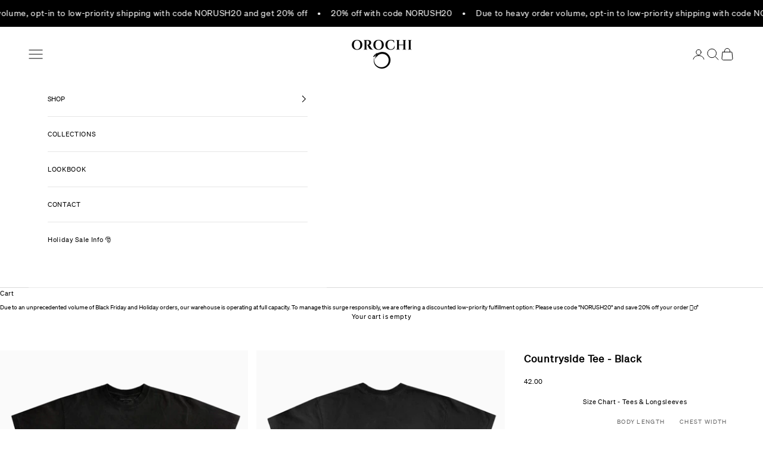

--- FILE ---
content_type: text/html; charset=utf-8
request_url: https://projectorochi.com/products/countryside-tee-black
body_size: 40744
content:
<!doctype html>

<html lang="en" dir="ltr">
  <head>
    <meta charset="utf-8">
    <meta name="viewport" content="width=device-width, initial-scale=1.0, height=device-height, minimum-scale=1.0, maximum-scale=5.0">

    <title>Countryside Tee - Black</title><meta name="description" content="6.0 oz heavyweight tee. 100% pre-shrunk, combed, ring-spun cotton. Fits true to size with a boxy, streetwear fit. Soft material with an ideal amount of stretch designed for comfort.   "><link rel="canonical" href="https://projectorochi.com/products/countryside-tee-black"><link rel="shortcut icon" href="//projectorochi.com/cdn/shop/files/favicon.png?v=1624068330&width=96">
      <link rel="apple-touch-icon" href="//projectorochi.com/cdn/shop/files/favicon.png?v=1624068330&width=180"><link rel="preconnect" href="https://fonts.shopifycdn.com" crossorigin><meta property="og:type" content="product">
  <meta property="og:title" content="Countryside Tee - Black">
  <meta property="product:price:amount" content="42.00">
  <meta property="product:price:currency" content="USD"><meta property="og:image" content="http://projectorochi.com/cdn/shop/files/countryside_tee_black.webp?v=1762440047&width=2048">
  <meta property="og:image:secure_url" content="https://projectorochi.com/cdn/shop/files/countryside_tee_black.webp?v=1762440047&width=2048">
  <meta property="og:image:width" content="4000">
  <meta property="og:image:height" content="4000"><meta property="og:description" content="6.0 oz heavyweight tee. 100% pre-shrunk, combed, ring-spun cotton. Fits true to size with a boxy, streetwear fit. Soft material with an ideal amount of stretch designed for comfort.   "><meta property="og:url" content="https://projectorochi.com/products/countryside-tee-black">
<meta property="og:site_name" content="Project Orochi"><meta name="twitter:card" content="summary"><meta name="twitter:title" content="Countryside Tee - Black">
  <meta name="twitter:description" content="6.0 oz heavyweight tee.  100% pre-shrunk, combed, ring-spun cotton.  Fits true to size with a boxy, streetwear fit.  Soft material with an ideal amount of stretch designed for comfort.
  "><meta name="twitter:image" content="https://projectorochi.com/cdn/shop/files/countryside_tee_black.webp?crop=center&height=1200&v=1762440047&width=1200">
  <meta name="twitter:image:alt" content=""><script async crossorigin fetchpriority="high" src="/cdn/shopifycloud/importmap-polyfill/es-modules-shim.2.4.0.js"></script>
<script type="application/ld+json">{"@context":"http:\/\/schema.org\/","@id":"\/products\/countryside-tee-black#product","@type":"ProductGroup","brand":{"@type":"Brand","name":"Project Orochi"},"category":"T-Shirts","description":"6.0 oz heavyweight tee.  100% pre-shrunk, combed, ring-spun cotton.  Fits true to size with a boxy, streetwear fit.  Soft material with an ideal amount of stretch designed for comfort.\n  ","hasVariant":[{"@id":"\/products\/countryside-tee-black?variant=44127600869590#variant","@type":"Product","image":"https:\/\/projectorochi.com\/cdn\/shop\/files\/countryside_tee_black.webp?v=1762440047\u0026width=1920","name":"Countryside Tee - Black - Small","offers":{"@id":"\/products\/countryside-tee-black?variant=44127600869590#offer","@type":"Offer","availability":"http:\/\/schema.org\/InStock","price":"42.00","priceCurrency":"USD","url":"https:\/\/projectorochi.com\/products\/countryside-tee-black?variant=44127600869590"}},{"@id":"\/products\/countryside-tee-black?variant=44127600902358#variant","@type":"Product","image":"https:\/\/projectorochi.com\/cdn\/shop\/files\/countryside_tee_black.webp?v=1762440047\u0026width=1920","name":"Countryside Tee - Black - Medium","offers":{"@id":"\/products\/countryside-tee-black?variant=44127600902358#offer","@type":"Offer","availability":"http:\/\/schema.org\/InStock","price":"42.00","priceCurrency":"USD","url":"https:\/\/projectorochi.com\/products\/countryside-tee-black?variant=44127600902358"}},{"@id":"\/products\/countryside-tee-black?variant=44127600935126#variant","@type":"Product","image":"https:\/\/projectorochi.com\/cdn\/shop\/files\/countryside_tee_black.webp?v=1762440047\u0026width=1920","name":"Countryside Tee - Black - Large","offers":{"@id":"\/products\/countryside-tee-black?variant=44127600935126#offer","@type":"Offer","availability":"http:\/\/schema.org\/InStock","price":"42.00","priceCurrency":"USD","url":"https:\/\/projectorochi.com\/products\/countryside-tee-black?variant=44127600935126"}},{"@id":"\/products\/countryside-tee-black?variant=44127600967894#variant","@type":"Product","image":"https:\/\/projectorochi.com\/cdn\/shop\/files\/countryside_tee_black.webp?v=1762440047\u0026width=1920","name":"Countryside Tee - Black - XLarge","offers":{"@id":"\/products\/countryside-tee-black?variant=44127600967894#offer","@type":"Offer","availability":"http:\/\/schema.org\/InStock","price":"42.00","priceCurrency":"USD","url":"https:\/\/projectorochi.com\/products\/countryside-tee-black?variant=44127600967894"}},{"@id":"\/products\/countryside-tee-black?variant=44127601000662#variant","@type":"Product","image":"https:\/\/projectorochi.com\/cdn\/shop\/files\/countryside_tee_black.webp?v=1762440047\u0026width=1920","name":"Countryside Tee - Black - 2XL","offers":{"@id":"\/products\/countryside-tee-black?variant=44127601000662#offer","@type":"Offer","availability":"http:\/\/schema.org\/InStock","price":"42.00","priceCurrency":"USD","url":"https:\/\/projectorochi.com\/products\/countryside-tee-black?variant=44127601000662"}},{"@id":"\/products\/countryside-tee-black?variant=44127601033430#variant","@type":"Product","image":"https:\/\/projectorochi.com\/cdn\/shop\/files\/countryside_tee_black.webp?v=1762440047\u0026width=1920","name":"Countryside Tee - Black - 3XL","offers":{"@id":"\/products\/countryside-tee-black?variant=44127601033430#offer","@type":"Offer","availability":"http:\/\/schema.org\/InStock","price":"42.00","priceCurrency":"USD","url":"https:\/\/projectorochi.com\/products\/countryside-tee-black?variant=44127601033430"}}],"name":"Countryside Tee - Black","productGroupID":"8032645382358","url":"https:\/\/projectorochi.com\/products\/countryside-tee-black"}</script><script type="application/ld+json">
  {
    "@context": "https://schema.org",
    "@type": "BreadcrumbList",
    "itemListElement": [{
        "@type": "ListItem",
        "position": 1,
        "name": "Home",
        "item": "https://projectorochi.com"
      },{
            "@type": "ListItem",
            "position": 2,
            "name": "Countryside Tee - Black",
            "item": "https://projectorochi.com/products/countryside-tee-black"
          }]
  }
</script><style>/* Typography (heading) */
  

/* Typography (body) */
  



:root {
    /* Container */
    --container-max-width: 100%;
    --container-xxs-max-width: 27.5rem; /* 440px */
    --container-xs-max-width: 42.5rem; /* 680px */
    --container-sm-max-width: 61.25rem; /* 980px */
    --container-md-max-width: 71.875rem; /* 1150px */
    --container-lg-max-width: 78.75rem; /* 1260px */
    --container-xl-max-width: 85rem; /* 1360px */
    --container-gutter: 1.25rem;

    --section-vertical-spacing: 2.5rem;
    --section-vertical-spacing-tight:2.5rem;

    --section-stack-gap:2.25rem;
    --section-stack-gap-tight:2.25rem;

    /* Form settings */
    --form-gap: 1.25rem; /* Gap between fieldset and submit button */
    --fieldset-gap: 1rem; /* Gap between each form input within a fieldset */
    --form-control-gap: 0.625rem; /* Gap between input and label (ignored for floating label) */
    --checkbox-control-gap: 0.75rem; /* Horizontal gap between checkbox and its associated label */
    --input-padding-block: 0.65rem; /* Vertical padding for input, textarea and native select */
    --input-padding-inline: 0.8rem; /* Horizontal padding for input, textarea and native select */
    --checkbox-size: 0.875rem; /* Size (width and height) for checkbox */

    /* Other sizes */
    --sticky-area-height: calc(var(--announcement-bar-is-sticky, 0) * var(--announcement-bar-height, 0px) + var(--header-is-sticky, 0) * var(--header-is-visible, 1) * var(--header-height, 0px));

    /* RTL support */
    --transform-logical-flip: 1;
    --transform-origin-start: left;
    --transform-origin-end: right;

    /**
     * ---------------------------------------------------------------------
     * TYPOGRAPHY
     * ---------------------------------------------------------------------
     */

    /* Font properties */
    /* --heading-font-family: "system_ui", -apple-system, 'Segoe UI', Roboto, 'Helvetica Neue', 'Noto Sans', 'Liberation Sans', Arial, sans-serif, 'Apple Color Emoji', 'Segoe UI Emoji', 'Segoe UI Symbol', 'Noto Color Emoji'; */
    --heading-font-family: 'Soehne Buch', -apple-system, 'Helvetica Neue', sans-serif;
    --heading-font-weight: 400;
    --heading-font-style: normal;
    --heading-text-transform: uppercase;
    --heading-letter-spacing: 0.13em;

    /* --text-font-family: "system_ui", -apple-system, 'Segoe UI', Roboto, 'Helvetica Neue', 'Noto Sans', 'Liberation Sans', Arial, sans-serif, 'Apple Color Emoji', 'Segoe UI Emoji', 'Segoe UI Symbol', 'Noto Color Emoji'; */
    --text-font-family: 'Soehne Buch', -apple-system, 'Helvetica Neue', sans-serif;
    --text-font-weight: 400;
    --text-font-style: normal;
    --text-letter-spacing: 0.06em;
    --button-font: var(--text-font-style) var(--text-font-weight) var(--text-sm) / 1.65 var(--text-font-family);
    --button-text-transform: uppercase;
    --button-letter-spacing: 0.12em;

    /* Font sizes */--text-heading-size-factor: 1;
    /* NEW CODE */

    /* --text-h1: max(0.6875rem, clamp(1.375rem, 1.146341463414634rem + 0.975609756097561vw, 2rem) * var(--text-heading-size-factor)); */
    --text-h1: max(0.6875rem, clamp(1.375rem, 1.146341463414634rem + 0.975609756097561vw, 0.875rem) * var(--text-heading-size-factor));

    /* --text-h2: max(0.6875rem, clamp(1.25rem, 1.0670731707317074rem + 0.7804878048780488vw, 1.75rem) * var(--text-heading-size-factor)); */
    --text-h2: max(0.6875rem, clamp(0.7rem, 1.0670731707317074rem + 0.7804878048780488vw, 0.80rem) * var(--text-heading-size-factor));

    /* --text-h3: max(0.6875rem, clamp(1.125rem, 1.0335365853658536rem + 0.3902439024390244vw, 1.375rem) * var(--text-heading-size-factor)); */
    --text-h3: max(0.6875rem, clamp(0.7rem, 1.0670731707317074rem + 0.7804878048780488vw, 0.775rem) * var(--text-heading-size-factor));

    /* --text-h4: max(0.6875rem, clamp(1rem, 0.9542682926829268rem + 0.1951219512195122vw, 1.125rem) * var(--text-heading-size-factor)); */
    --text-h4: max(0.6875rem, clamp(0.7rem, 1.0670731707317074rem + 0.7804878048780488vw, 0.75rem) * var(--text-heading-size-factor));

    /* --text-h5: calc(0.875rem * var(--text-heading-size-factor)); */
    --text-h5: calc(0.875rem * var(--text-heading-size-factor));
    /* --text-h6: calc(0.75rem * var(--text-heading-size-factor)); */
    --text-h6: calc(0.725rem * var(--text-heading-size-factor));

    --text-xs: 0.6875rem;
    --text-sm: 0.75rem;
    --text-base: 0.6875rem;
    --text-lg: 0.8125rem;
    --text-xl: 0.9375rem;

    /* Rounded variables (used for border radius) */
    --rounded-full: 9999px;
    --button-border-radius: 0.0rem;
    --input-border-radius: 0.0rem;

    /* Box shadow */
    --shadow-sm: 0 2px 8px rgb(0 0 0 / 0.05);
    --shadow: 0 5px 15px rgb(0 0 0 / 0.05);
    --shadow-md: 0 5px 30px rgb(0 0 0 / 0.05);
    --shadow-block: px px px rgb(var(--text-primary) / 0.0);

    /**
     * ---------------------------------------------------------------------
     * OTHER
     * ---------------------------------------------------------------------
     */

    --checkmark-svg-url: url(//projectorochi.com/cdn/shop/t/79/assets/checkmark.svg?v=77552481021870063511764662049);
    --cursor-zoom-in-svg-url: url(//projectorochi.com/cdn/shop/t/79/assets/cursor-zoom-in.svg?v=179346033183326186621764662049);
  }

  [dir="rtl"]:root {
    /* RTL support */
    --transform-logical-flip: -1;
    --transform-origin-start: right;
    --transform-origin-end: left;
  }

  @media screen and (min-width: 700px) {
    :root {
      /* Typography (font size) */
      --text-xs: 0.6875rem;
      --text-sm: 0.75rem;
      --text-base: 0.6875rem;
      --text-lg: 0.8125rem;
      --text-xl: 1.0625rem;

      /* Spacing settings */
      --container-gutter: 2rem;
    }
  }

  @media screen and (min-width: 1000px) {
    :root {
      /* Spacing settings */
      --container-gutter: 3rem;

      --section-vertical-spacing: 4rem;
      --section-vertical-spacing-tight: 4rem;

      --section-stack-gap:3rem;
      --section-stack-gap-tight:3rem;
    }
  }:root {/* Overlay used for modal */
    --page-overlay: 0 0 0 / 0.4;

    /* We use the first scheme background as default */
    --page-background: ;

    /* Product colors */
    --on-sale-text: 254 202 202;
    --on-sale-badge-background: 254 202 202;
    --on-sale-badge-text: 0 0 0 / 0.65;
    --sold-out-badge-background: 239 239 239;
    --sold-out-badge-text: 0 0 0 / 0.65;
    --custom-badge-background: 28 28 28;
    --custom-badge-text: 255 255 255;
    --star-color: 0 0 0;

    /* Status colors */
    --success-background: 212 227 203;
    --success-text: 48 122 7;
    --warning-background: 253 241 224;
    --warning-text: 237 138 0;
    --error-background: 243 204 204;
    --error-text: 203 43 43;
  }.color-scheme--scheme-1 {
      /* Color settings */--accent: 0 0 0;
      --text-color: 0 0 0;
      --background: 255 255 255 / 1.0;
      --background-without-opacity: 255 255 255;
      --background-gradient: ;--border-color: 230 230 230;/* Button colors */
      --button-background: 0 0 0;
      --button-text-color: 255 255 255;

      /* Circled buttons */
      --circle-button-background: 255 255 255;
      --circle-button-text-color: 0 0 0;
    }.shopify-section:has(.section-spacing.color-scheme--bg-54922f2e920ba8346f6dc0fba343d673) + .shopify-section:has(.section-spacing.color-scheme--bg-54922f2e920ba8346f6dc0fba343d673:not(.bordered-section)) .section-spacing {
      padding-block-start: 0;
    }.color-scheme--scheme-2 {
      /* Color settings */--accent: 0 0 0;
      --text-color: 0 0 0;
      --background: 255 255 255 / 1.0;
      --background-without-opacity: 255 255 255;
      --background-gradient: ;--border-color: 230 230 230;/* Button colors */
      --button-background: 0 0 0;
      --button-text-color: 255 255 255;

      /* Circled buttons */
      --circle-button-background: 255 255 255;
      --circle-button-text-color: 0 0 0;
    }.shopify-section:has(.section-spacing.color-scheme--bg-54922f2e920ba8346f6dc0fba343d673) + .shopify-section:has(.section-spacing.color-scheme--bg-54922f2e920ba8346f6dc0fba343d673:not(.bordered-section)) .section-spacing {
      padding-block-start: 0;
    }.color-scheme--scheme-3 {
      /* Color settings */--accent: 255 255 255;
      --text-color: 255 255 255;
      --background: 0 0 0 / 1.0;
      --background-without-opacity: 0 0 0;
      --background-gradient: ;--border-color: 26 26 26;/* Button colors */
      --button-background: 255 255 255;
      --button-text-color: 0 0 0;

      /* Circled buttons */
      --circle-button-background: 255 255 255;
      --circle-button-text-color: 0 0 0;
    }.shopify-section:has(.section-spacing.color-scheme--bg-77e774e6cc4d94d6a32f6256f02d9552) + .shopify-section:has(.section-spacing.color-scheme--bg-77e774e6cc4d94d6a32f6256f02d9552:not(.bordered-section)) .section-spacing {
      padding-block-start: 0;
    }.color-scheme--scheme-4 {
      /* Color settings */--accent: 255 255 255;
      --text-color: 255 255 255;
      --background: 0 0 0 / 0.0;
      --background-without-opacity: 0 0 0;
      --background-gradient: ;--border-color: 255 255 255;/* Button colors */
      --button-background: 255 255 255;
      --button-text-color: 28 28 28;

      /* Circled buttons */
      --circle-button-background: 255 255 255;
      --circle-button-text-color: 28 28 28;
    }.shopify-section:has(.section-spacing.color-scheme--bg-3671eee015764974ee0aef1536023e0f) + .shopify-section:has(.section-spacing.color-scheme--bg-3671eee015764974ee0aef1536023e0f:not(.bordered-section)) .section-spacing {
      padding-block-start: 0;
    }.color-scheme--dialog {
      /* Color settings */--accent: 0 0 0;
      --text-color: 0 0 0;
      --background: 255 255 255 / 1.0;
      --background-without-opacity: 255 255 255;
      --background-gradient: ;--border-color: 230 230 230;/* Button colors */
      --button-background: 0 0 0;
      --button-text-color: 255 255 255;

      /* Circled buttons */
      --circle-button-background: 255 255 255;
      --circle-button-text-color: 0 0 0;
    }
</style>
<script>
  // This allows to expose several variables to the global scope, to be used in scripts
  window.themeVariables = {
    settings: {
      showPageTransition: false,
      pageType: "product",
      moneyFormat: "${{amount}}",
      moneyWithCurrencyFormat: "${{amount}} USD",
      currencyCodeEnabled: true,
      cartType: "drawer",
      staggerMenuApparition: false
    },

    strings: {
      addedToCart: "Added to your cart!",
      closeGallery: "Close gallery",
      zoomGallery: "Zoom picture",
      errorGallery: "Image cannot be loaded",
      shippingEstimatorNoResults: "Sorry, we do not ship to your address.",
      shippingEstimatorOneResult: "There is one shipping rate for your address:",
      shippingEstimatorMultipleResults: "There are several shipping rates for your address:",
      shippingEstimatorError: "One or more error occurred while retrieving shipping rates:",
      next: "Next",
      previous: "Previous"
    },

    mediaQueries: {
      'sm': 'screen and (min-width: 700px)',
      'md': 'screen and (min-width: 1000px)',
      'lg': 'screen and (min-width: 1150px)',
      'xl': 'screen and (min-width: 1400px)',
      '2xl': 'screen and (min-width: 1600px)',
      'sm-max': 'screen and (max-width: 699px)',
      'md-max': 'screen and (max-width: 999px)',
      'lg-max': 'screen and (max-width: 1149px)',
      'xl-max': 'screen and (max-width: 1399px)',
      '2xl-max': 'screen and (max-width: 1599px)',
      'motion-safe': '(prefers-reduced-motion: no-preference)',
      'motion-reduce': '(prefers-reduced-motion: reduce)',
      'supports-hover': 'screen and (pointer: fine)',
      'supports-touch': 'screen and (hover: none)'
    }
  };</script><script>
      if (!(HTMLScriptElement.supports && HTMLScriptElement.supports('importmap'))) {
        const importMapPolyfill = document.createElement('script');
        importMapPolyfill.async = true;
        importMapPolyfill.src = "//projectorochi.com/cdn/shop/t/79/assets/es-module-shims.min.js?v=140375185335194536761764662022";

        document.head.appendChild(importMapPolyfill);
      }
    </script>

    <script type="importmap">{
        "imports": {
          "vendor": "//projectorochi.com/cdn/shop/t/79/assets/vendor.min.js?v=90848652276903619941764662024",
          "theme": "//projectorochi.com/cdn/shop/t/79/assets/theme.js?v=135502145494228332551764662024",
          "photoswipe": "//projectorochi.com/cdn/shop/t/79/assets/photoswipe.min.js?v=20290624223189769891764662023"
        }
      }
    </script>

    <script type="module" src="//projectorochi.com/cdn/shop/t/79/assets/vendor.min.js?v=90848652276903619941764662024"></script>
    <script type="module" src="//projectorochi.com/cdn/shop/t/79/assets/theme.js?v=135502145494228332551764662024"></script>

    <script>window.performance && window.performance.mark && window.performance.mark('shopify.content_for_header.start');</script><meta name="google-site-verification" content="ZDcqKj_BBWKjNwygydtZUElmHEM967h02gPS8jKWMGc">
<meta id="shopify-digital-wallet" name="shopify-digital-wallet" content="/26658686/digital_wallets/dialog">
<meta name="shopify-checkout-api-token" content="df6ae242b61cb0f3e1f3de5c26687d36">
<meta id="in-context-paypal-metadata" data-shop-id="26658686" data-venmo-supported="true" data-environment="production" data-locale="en_US" data-paypal-v4="true" data-currency="USD">
<link rel="alternate" hreflang="x-default" href="https://projectorochi.com/products/countryside-tee-black">
<link rel="alternate" hreflang="en" href="https://projectorochi.com/products/countryside-tee-black">
<link rel="alternate" hreflang="en-CA" href="https://projectorochi.com/en-ca/products/countryside-tee-black">
<link rel="alternate" type="application/json+oembed" href="https://projectorochi.com/products/countryside-tee-black.oembed">
<script async="async" src="/checkouts/internal/preloads.js?locale=en-US"></script>
<link rel="preconnect" href="https://shop.app" crossorigin="anonymous">
<script async="async" src="https://shop.app/checkouts/internal/preloads.js?locale=en-US&shop_id=26658686" crossorigin="anonymous"></script>
<script id="apple-pay-shop-capabilities" type="application/json">{"shopId":26658686,"countryCode":"US","currencyCode":"USD","merchantCapabilities":["supports3DS"],"merchantId":"gid:\/\/shopify\/Shop\/26658686","merchantName":"Project Orochi","requiredBillingContactFields":["postalAddress","email","phone"],"requiredShippingContactFields":["postalAddress","email","phone"],"shippingType":"shipping","supportedNetworks":["visa","masterCard","amex","discover","elo","jcb"],"total":{"type":"pending","label":"Project Orochi","amount":"1.00"},"shopifyPaymentsEnabled":true,"supportsSubscriptions":true}</script>
<script id="shopify-features" type="application/json">{"accessToken":"df6ae242b61cb0f3e1f3de5c26687d36","betas":["rich-media-storefront-analytics"],"domain":"projectorochi.com","predictiveSearch":true,"shopId":26658686,"locale":"en"}</script>
<script>var Shopify = Shopify || {};
Shopify.shop = "yamato-no-orochi.myshopify.com";
Shopify.locale = "en";
Shopify.currency = {"active":"USD","rate":"1.0"};
Shopify.country = "US";
Shopify.theme = {"name":"holiday-sale","id":155627520214,"schema_name":"Prestige","schema_version":"10.2.0","theme_store_id":855,"role":"main"};
Shopify.theme.handle = "null";
Shopify.theme.style = {"id":null,"handle":null};
Shopify.cdnHost = "projectorochi.com/cdn";
Shopify.routes = Shopify.routes || {};
Shopify.routes.root = "/";</script>
<script type="module">!function(o){(o.Shopify=o.Shopify||{}).modules=!0}(window);</script>
<script>!function(o){function n(){var o=[];function n(){o.push(Array.prototype.slice.apply(arguments))}return n.q=o,n}var t=o.Shopify=o.Shopify||{};t.loadFeatures=n(),t.autoloadFeatures=n()}(window);</script>
<script>
  window.ShopifyPay = window.ShopifyPay || {};
  window.ShopifyPay.apiHost = "shop.app\/pay";
  window.ShopifyPay.redirectState = null;
</script>
<script id="shop-js-analytics" type="application/json">{"pageType":"product"}</script>
<script defer="defer" async type="module" src="//projectorochi.com/cdn/shopifycloud/shop-js/modules/v2/client.init-shop-cart-sync_C5BV16lS.en.esm.js"></script>
<script defer="defer" async type="module" src="//projectorochi.com/cdn/shopifycloud/shop-js/modules/v2/chunk.common_CygWptCX.esm.js"></script>
<script type="module">
  await import("//projectorochi.com/cdn/shopifycloud/shop-js/modules/v2/client.init-shop-cart-sync_C5BV16lS.en.esm.js");
await import("//projectorochi.com/cdn/shopifycloud/shop-js/modules/v2/chunk.common_CygWptCX.esm.js");

  window.Shopify.SignInWithShop?.initShopCartSync?.({"fedCMEnabled":true,"windoidEnabled":true});

</script>
<script>
  window.Shopify = window.Shopify || {};
  if (!window.Shopify.featureAssets) window.Shopify.featureAssets = {};
  window.Shopify.featureAssets['shop-js'] = {"shop-cart-sync":["modules/v2/client.shop-cart-sync_ZFArdW7E.en.esm.js","modules/v2/chunk.common_CygWptCX.esm.js"],"init-fed-cm":["modules/v2/client.init-fed-cm_CmiC4vf6.en.esm.js","modules/v2/chunk.common_CygWptCX.esm.js"],"shop-button":["modules/v2/client.shop-button_tlx5R9nI.en.esm.js","modules/v2/chunk.common_CygWptCX.esm.js"],"shop-cash-offers":["modules/v2/client.shop-cash-offers_DOA2yAJr.en.esm.js","modules/v2/chunk.common_CygWptCX.esm.js","modules/v2/chunk.modal_D71HUcav.esm.js"],"init-windoid":["modules/v2/client.init-windoid_sURxWdc1.en.esm.js","modules/v2/chunk.common_CygWptCX.esm.js"],"shop-toast-manager":["modules/v2/client.shop-toast-manager_ClPi3nE9.en.esm.js","modules/v2/chunk.common_CygWptCX.esm.js"],"init-shop-email-lookup-coordinator":["modules/v2/client.init-shop-email-lookup-coordinator_B8hsDcYM.en.esm.js","modules/v2/chunk.common_CygWptCX.esm.js"],"init-shop-cart-sync":["modules/v2/client.init-shop-cart-sync_C5BV16lS.en.esm.js","modules/v2/chunk.common_CygWptCX.esm.js"],"avatar":["modules/v2/client.avatar_BTnouDA3.en.esm.js"],"pay-button":["modules/v2/client.pay-button_FdsNuTd3.en.esm.js","modules/v2/chunk.common_CygWptCX.esm.js"],"init-customer-accounts":["modules/v2/client.init-customer-accounts_DxDtT_ad.en.esm.js","modules/v2/client.shop-login-button_C5VAVYt1.en.esm.js","modules/v2/chunk.common_CygWptCX.esm.js","modules/v2/chunk.modal_D71HUcav.esm.js"],"init-shop-for-new-customer-accounts":["modules/v2/client.init-shop-for-new-customer-accounts_ChsxoAhi.en.esm.js","modules/v2/client.shop-login-button_C5VAVYt1.en.esm.js","modules/v2/chunk.common_CygWptCX.esm.js","modules/v2/chunk.modal_D71HUcav.esm.js"],"shop-login-button":["modules/v2/client.shop-login-button_C5VAVYt1.en.esm.js","modules/v2/chunk.common_CygWptCX.esm.js","modules/v2/chunk.modal_D71HUcav.esm.js"],"init-customer-accounts-sign-up":["modules/v2/client.init-customer-accounts-sign-up_CPSyQ0Tj.en.esm.js","modules/v2/client.shop-login-button_C5VAVYt1.en.esm.js","modules/v2/chunk.common_CygWptCX.esm.js","modules/v2/chunk.modal_D71HUcav.esm.js"],"shop-follow-button":["modules/v2/client.shop-follow-button_Cva4Ekp9.en.esm.js","modules/v2/chunk.common_CygWptCX.esm.js","modules/v2/chunk.modal_D71HUcav.esm.js"],"checkout-modal":["modules/v2/client.checkout-modal_BPM8l0SH.en.esm.js","modules/v2/chunk.common_CygWptCX.esm.js","modules/v2/chunk.modal_D71HUcav.esm.js"],"lead-capture":["modules/v2/client.lead-capture_Bi8yE_yS.en.esm.js","modules/v2/chunk.common_CygWptCX.esm.js","modules/v2/chunk.modal_D71HUcav.esm.js"],"shop-login":["modules/v2/client.shop-login_D6lNrXab.en.esm.js","modules/v2/chunk.common_CygWptCX.esm.js","modules/v2/chunk.modal_D71HUcav.esm.js"],"payment-terms":["modules/v2/client.payment-terms_CZxnsJam.en.esm.js","modules/v2/chunk.common_CygWptCX.esm.js","modules/v2/chunk.modal_D71HUcav.esm.js"]};
</script>
<script>(function() {
  var isLoaded = false;
  function asyncLoad() {
    if (isLoaded) return;
    isLoaded = true;
    var urls = ["https:\/\/cdn.nfcube.com\/instafeed-42b5de88226c4b8640bb587006497bc2.js?shop=yamato-no-orochi.myshopify.com","https:\/\/cdn-app.sealsubscriptions.com\/shopify\/public\/js\/sealsubscriptions.js?shop=yamato-no-orochi.myshopify.com","\/\/cdn.shopify.com\/proxy\/67f4d490fb7cd61cac2b024ec0f5303ceb309a7a0c488a78cb4b60f094c7f6d9\/api.goaffpro.com\/loader.js?shop=yamato-no-orochi.myshopify.com\u0026sp-cache-control=cHVibGljLCBtYXgtYWdlPTkwMA","\/\/cdn.shopify.com\/proxy\/adb6592de9140f8ef675fa9ec4fc2769df97cd25a7fd65302b1bc21d61699bee\/pixel.wetracked.io\/yamato-no-orochi.myshopify.com\/events.js?shop=yamato-no-orochi.myshopify.com\u0026sp-cache-control=cHVibGljLCBtYXgtYWdlPTkwMA"];
    for (var i = 0; i < urls.length; i++) {
      var s = document.createElement('script');
      s.type = 'text/javascript';
      s.async = true;
      s.src = urls[i];
      var x = document.getElementsByTagName('script')[0];
      x.parentNode.insertBefore(s, x);
    }
  };
  if(window.attachEvent) {
    window.attachEvent('onload', asyncLoad);
  } else {
    window.addEventListener('load', asyncLoad, false);
  }
})();</script>
<script id="__st">var __st={"a":26658686,"offset":-18000,"reqid":"945ef7ce-79ba-42c0-b7f0-6f9ed8da2588-1768605027","pageurl":"projectorochi.com\/products\/countryside-tee-black","u":"b5a8171fc6a0","p":"product","rtyp":"product","rid":8032645382358};</script>
<script>window.ShopifyPaypalV4VisibilityTracking = true;</script>
<script id="captcha-bootstrap">!function(){'use strict';const t='contact',e='account',n='new_comment',o=[[t,t],['blogs',n],['comments',n],[t,'customer']],c=[[e,'customer_login'],[e,'guest_login'],[e,'recover_customer_password'],[e,'create_customer']],r=t=>t.map((([t,e])=>`form[action*='/${t}']:not([data-nocaptcha='true']) input[name='form_type'][value='${e}']`)).join(','),a=t=>()=>t?[...document.querySelectorAll(t)].map((t=>t.form)):[];function s(){const t=[...o],e=r(t);return a(e)}const i='password',u='form_key',d=['recaptcha-v3-token','g-recaptcha-response','h-captcha-response',i],f=()=>{try{return window.sessionStorage}catch{return}},m='__shopify_v',_=t=>t.elements[u];function p(t,e,n=!1){try{const o=window.sessionStorage,c=JSON.parse(o.getItem(e)),{data:r}=function(t){const{data:e,action:n}=t;return t[m]||n?{data:e,action:n}:{data:t,action:n}}(c);for(const[e,n]of Object.entries(r))t.elements[e]&&(t.elements[e].value=n);n&&o.removeItem(e)}catch(o){console.error('form repopulation failed',{error:o})}}const l='form_type',E='cptcha';function T(t){t.dataset[E]=!0}const w=window,h=w.document,L='Shopify',v='ce_forms',y='captcha';let A=!1;((t,e)=>{const n=(g='f06e6c50-85a8-45c8-87d0-21a2b65856fe',I='https://cdn.shopify.com/shopifycloud/storefront-forms-hcaptcha/ce_storefront_forms_captcha_hcaptcha.v1.5.2.iife.js',D={infoText:'Protected by hCaptcha',privacyText:'Privacy',termsText:'Terms'},(t,e,n)=>{const o=w[L][v],c=o.bindForm;if(c)return c(t,g,e,D).then(n);var r;o.q.push([[t,g,e,D],n]),r=I,A||(h.body.append(Object.assign(h.createElement('script'),{id:'captcha-provider',async:!0,src:r})),A=!0)});var g,I,D;w[L]=w[L]||{},w[L][v]=w[L][v]||{},w[L][v].q=[],w[L][y]=w[L][y]||{},w[L][y].protect=function(t,e){n(t,void 0,e),T(t)},Object.freeze(w[L][y]),function(t,e,n,w,h,L){const[v,y,A,g]=function(t,e,n){const i=e?o:[],u=t?c:[],d=[...i,...u],f=r(d),m=r(i),_=r(d.filter((([t,e])=>n.includes(e))));return[a(f),a(m),a(_),s()]}(w,h,L),I=t=>{const e=t.target;return e instanceof HTMLFormElement?e:e&&e.form},D=t=>v().includes(t);t.addEventListener('submit',(t=>{const e=I(t);if(!e)return;const n=D(e)&&!e.dataset.hcaptchaBound&&!e.dataset.recaptchaBound,o=_(e),c=g().includes(e)&&(!o||!o.value);(n||c)&&t.preventDefault(),c&&!n&&(function(t){try{if(!f())return;!function(t){const e=f();if(!e)return;const n=_(t);if(!n)return;const o=n.value;o&&e.removeItem(o)}(t);const e=Array.from(Array(32),(()=>Math.random().toString(36)[2])).join('');!function(t,e){_(t)||t.append(Object.assign(document.createElement('input'),{type:'hidden',name:u})),t.elements[u].value=e}(t,e),function(t,e){const n=f();if(!n)return;const o=[...t.querySelectorAll(`input[type='${i}']`)].map((({name:t})=>t)),c=[...d,...o],r={};for(const[a,s]of new FormData(t).entries())c.includes(a)||(r[a]=s);n.setItem(e,JSON.stringify({[m]:1,action:t.action,data:r}))}(t,e)}catch(e){console.error('failed to persist form',e)}}(e),e.submit())}));const S=(t,e)=>{t&&!t.dataset[E]&&(n(t,e.some((e=>e===t))),T(t))};for(const o of['focusin','change'])t.addEventListener(o,(t=>{const e=I(t);D(e)&&S(e,y())}));const B=e.get('form_key'),M=e.get(l),P=B&&M;t.addEventListener('DOMContentLoaded',(()=>{const t=y();if(P)for(const e of t)e.elements[l].value===M&&p(e,B);[...new Set([...A(),...v().filter((t=>'true'===t.dataset.shopifyCaptcha))])].forEach((e=>S(e,t)))}))}(h,new URLSearchParams(w.location.search),n,t,e,['guest_login'])})(!0,!0)}();</script>
<script integrity="sha256-4kQ18oKyAcykRKYeNunJcIwy7WH5gtpwJnB7kiuLZ1E=" data-source-attribution="shopify.loadfeatures" defer="defer" src="//projectorochi.com/cdn/shopifycloud/storefront/assets/storefront/load_feature-a0a9edcb.js" crossorigin="anonymous"></script>
<script crossorigin="anonymous" defer="defer" src="//projectorochi.com/cdn/shopifycloud/storefront/assets/shopify_pay/storefront-65b4c6d7.js?v=20250812"></script>
<script data-source-attribution="shopify.dynamic_checkout.dynamic.init">var Shopify=Shopify||{};Shopify.PaymentButton=Shopify.PaymentButton||{isStorefrontPortableWallets:!0,init:function(){window.Shopify.PaymentButton.init=function(){};var t=document.createElement("script");t.src="https://projectorochi.com/cdn/shopifycloud/portable-wallets/latest/portable-wallets.en.js",t.type="module",document.head.appendChild(t)}};
</script>
<script data-source-attribution="shopify.dynamic_checkout.buyer_consent">
  function portableWalletsHideBuyerConsent(e){var t=document.getElementById("shopify-buyer-consent"),n=document.getElementById("shopify-subscription-policy-button");t&&n&&(t.classList.add("hidden"),t.setAttribute("aria-hidden","true"),n.removeEventListener("click",e))}function portableWalletsShowBuyerConsent(e){var t=document.getElementById("shopify-buyer-consent"),n=document.getElementById("shopify-subscription-policy-button");t&&n&&(t.classList.remove("hidden"),t.removeAttribute("aria-hidden"),n.addEventListener("click",e))}window.Shopify?.PaymentButton&&(window.Shopify.PaymentButton.hideBuyerConsent=portableWalletsHideBuyerConsent,window.Shopify.PaymentButton.showBuyerConsent=portableWalletsShowBuyerConsent);
</script>
<script data-source-attribution="shopify.dynamic_checkout.cart.bootstrap">document.addEventListener("DOMContentLoaded",(function(){function t(){return document.querySelector("shopify-accelerated-checkout-cart, shopify-accelerated-checkout")}if(t())Shopify.PaymentButton.init();else{new MutationObserver((function(e,n){t()&&(Shopify.PaymentButton.init(),n.disconnect())})).observe(document.body,{childList:!0,subtree:!0})}}));
</script>
<script id='scb4127' type='text/javascript' async='' src='https://projectorochi.com/cdn/shopifycloud/privacy-banner/storefront-banner.js'></script><link id="shopify-accelerated-checkout-styles" rel="stylesheet" media="screen" href="https://projectorochi.com/cdn/shopifycloud/portable-wallets/latest/accelerated-checkout-backwards-compat.css" crossorigin="anonymous">
<style id="shopify-accelerated-checkout-cart">
        #shopify-buyer-consent {
  margin-top: 1em;
  display: inline-block;
  width: 100%;
}

#shopify-buyer-consent.hidden {
  display: none;
}

#shopify-subscription-policy-button {
  background: none;
  border: none;
  padding: 0;
  text-decoration: underline;
  font-size: inherit;
  cursor: pointer;
}

#shopify-subscription-policy-button::before {
  box-shadow: none;
}

      </style>

<script>window.performance && window.performance.mark && window.performance.mark('shopify.content_for_header.end');</script>
<link href="//projectorochi.com/cdn/shop/t/79/assets/theme.css?v=100615382625525890941764662023" rel="stylesheet" type="text/css" media="all" />

<!-- BEGIN app block: shopify://apps/pagefly-page-builder/blocks/app-embed/83e179f7-59a0-4589-8c66-c0dddf959200 -->

<!-- BEGIN app snippet: pagefly-cro-ab-testing-main -->







<script>
  ;(function () {
    const url = new URL(window.location)
    const viewParam = url.searchParams.get('view')
    if (viewParam && viewParam.includes('variant-pf-')) {
      url.searchParams.set('pf_v', viewParam)
      url.searchParams.delete('view')
      window.history.replaceState({}, '', url)
    }
  })()
</script>



<script type='module'>
  
  window.PAGEFLY_CRO = window.PAGEFLY_CRO || {}

  window.PAGEFLY_CRO['data_debug'] = {
    original_template_suffix: "all_products",
    allow_ab_test: false,
    ab_test_start_time: 0,
    ab_test_end_time: 0,
    today_date_time: 1768605027000,
  }
  window.PAGEFLY_CRO['GA4'] = { enabled: false}
</script>

<!-- END app snippet -->








  <script src='https://cdn.shopify.com/extensions/019bb4f9-aed6-78a3-be91-e9d44663e6bf/pagefly-page-builder-215/assets/pagefly-helper.js' defer='defer'></script>

  <script src='https://cdn.shopify.com/extensions/019bb4f9-aed6-78a3-be91-e9d44663e6bf/pagefly-page-builder-215/assets/pagefly-general-helper.js' defer='defer'></script>

  <script src='https://cdn.shopify.com/extensions/019bb4f9-aed6-78a3-be91-e9d44663e6bf/pagefly-page-builder-215/assets/pagefly-snap-slider.js' defer='defer'></script>

  <script src='https://cdn.shopify.com/extensions/019bb4f9-aed6-78a3-be91-e9d44663e6bf/pagefly-page-builder-215/assets/pagefly-slideshow-v3.js' defer='defer'></script>

  <script src='https://cdn.shopify.com/extensions/019bb4f9-aed6-78a3-be91-e9d44663e6bf/pagefly-page-builder-215/assets/pagefly-slideshow-v4.js' defer='defer'></script>

  <script src='https://cdn.shopify.com/extensions/019bb4f9-aed6-78a3-be91-e9d44663e6bf/pagefly-page-builder-215/assets/pagefly-glider.js' defer='defer'></script>

  <script src='https://cdn.shopify.com/extensions/019bb4f9-aed6-78a3-be91-e9d44663e6bf/pagefly-page-builder-215/assets/pagefly-slideshow-v1-v2.js' defer='defer'></script>

  <script src='https://cdn.shopify.com/extensions/019bb4f9-aed6-78a3-be91-e9d44663e6bf/pagefly-page-builder-215/assets/pagefly-product-media.js' defer='defer'></script>

  <script src='https://cdn.shopify.com/extensions/019bb4f9-aed6-78a3-be91-e9d44663e6bf/pagefly-page-builder-215/assets/pagefly-product.js' defer='defer'></script>


<script id='pagefly-helper-data' type='application/json'>
  {
    "page_optimization": {
      "assets_prefetching": false
    },
    "elements_asset_mapper": {
      "Accordion": "https://cdn.shopify.com/extensions/019bb4f9-aed6-78a3-be91-e9d44663e6bf/pagefly-page-builder-215/assets/pagefly-accordion.js",
      "Accordion3": "https://cdn.shopify.com/extensions/019bb4f9-aed6-78a3-be91-e9d44663e6bf/pagefly-page-builder-215/assets/pagefly-accordion3.js",
      "CountDown": "https://cdn.shopify.com/extensions/019bb4f9-aed6-78a3-be91-e9d44663e6bf/pagefly-page-builder-215/assets/pagefly-countdown.js",
      "GMap1": "https://cdn.shopify.com/extensions/019bb4f9-aed6-78a3-be91-e9d44663e6bf/pagefly-page-builder-215/assets/pagefly-gmap.js",
      "GMap2": "https://cdn.shopify.com/extensions/019bb4f9-aed6-78a3-be91-e9d44663e6bf/pagefly-page-builder-215/assets/pagefly-gmap.js",
      "GMapBasicV2": "https://cdn.shopify.com/extensions/019bb4f9-aed6-78a3-be91-e9d44663e6bf/pagefly-page-builder-215/assets/pagefly-gmap.js",
      "GMapAdvancedV2": "https://cdn.shopify.com/extensions/019bb4f9-aed6-78a3-be91-e9d44663e6bf/pagefly-page-builder-215/assets/pagefly-gmap.js",
      "HTML.Video": "https://cdn.shopify.com/extensions/019bb4f9-aed6-78a3-be91-e9d44663e6bf/pagefly-page-builder-215/assets/pagefly-htmlvideo.js",
      "HTML.Video2": "https://cdn.shopify.com/extensions/019bb4f9-aed6-78a3-be91-e9d44663e6bf/pagefly-page-builder-215/assets/pagefly-htmlvideo2.js",
      "HTML.Video3": "https://cdn.shopify.com/extensions/019bb4f9-aed6-78a3-be91-e9d44663e6bf/pagefly-page-builder-215/assets/pagefly-htmlvideo2.js",
      "BackgroundVideo": "https://cdn.shopify.com/extensions/019bb4f9-aed6-78a3-be91-e9d44663e6bf/pagefly-page-builder-215/assets/pagefly-htmlvideo2.js",
      "Instagram": "https://cdn.shopify.com/extensions/019bb4f9-aed6-78a3-be91-e9d44663e6bf/pagefly-page-builder-215/assets/pagefly-instagram.js",
      "Instagram2": "https://cdn.shopify.com/extensions/019bb4f9-aed6-78a3-be91-e9d44663e6bf/pagefly-page-builder-215/assets/pagefly-instagram.js",
      "Insta3": "https://cdn.shopify.com/extensions/019bb4f9-aed6-78a3-be91-e9d44663e6bf/pagefly-page-builder-215/assets/pagefly-instagram3.js",
      "Tabs": "https://cdn.shopify.com/extensions/019bb4f9-aed6-78a3-be91-e9d44663e6bf/pagefly-page-builder-215/assets/pagefly-tab.js",
      "Tabs3": "https://cdn.shopify.com/extensions/019bb4f9-aed6-78a3-be91-e9d44663e6bf/pagefly-page-builder-215/assets/pagefly-tab3.js",
      "ProductBox": "https://cdn.shopify.com/extensions/019bb4f9-aed6-78a3-be91-e9d44663e6bf/pagefly-page-builder-215/assets/pagefly-cart.js",
      "FBPageBox2": "https://cdn.shopify.com/extensions/019bb4f9-aed6-78a3-be91-e9d44663e6bf/pagefly-page-builder-215/assets/pagefly-facebook.js",
      "FBLikeButton2": "https://cdn.shopify.com/extensions/019bb4f9-aed6-78a3-be91-e9d44663e6bf/pagefly-page-builder-215/assets/pagefly-facebook.js",
      "TwitterFeed2": "https://cdn.shopify.com/extensions/019bb4f9-aed6-78a3-be91-e9d44663e6bf/pagefly-page-builder-215/assets/pagefly-twitter.js",
      "Paragraph4": "https://cdn.shopify.com/extensions/019bb4f9-aed6-78a3-be91-e9d44663e6bf/pagefly-page-builder-215/assets/pagefly-paragraph4.js",

      "AliReviews": "https://cdn.shopify.com/extensions/019bb4f9-aed6-78a3-be91-e9d44663e6bf/pagefly-page-builder-215/assets/pagefly-3rd-elements.js",
      "BackInStock": "https://cdn.shopify.com/extensions/019bb4f9-aed6-78a3-be91-e9d44663e6bf/pagefly-page-builder-215/assets/pagefly-3rd-elements.js",
      "GloboBackInStock": "https://cdn.shopify.com/extensions/019bb4f9-aed6-78a3-be91-e9d44663e6bf/pagefly-page-builder-215/assets/pagefly-3rd-elements.js",
      "GrowaveWishlist": "https://cdn.shopify.com/extensions/019bb4f9-aed6-78a3-be91-e9d44663e6bf/pagefly-page-builder-215/assets/pagefly-3rd-elements.js",
      "InfiniteOptionsShopPad": "https://cdn.shopify.com/extensions/019bb4f9-aed6-78a3-be91-e9d44663e6bf/pagefly-page-builder-215/assets/pagefly-3rd-elements.js",
      "InkybayProductPersonalizer": "https://cdn.shopify.com/extensions/019bb4f9-aed6-78a3-be91-e9d44663e6bf/pagefly-page-builder-215/assets/pagefly-3rd-elements.js",
      "LimeSpot": "https://cdn.shopify.com/extensions/019bb4f9-aed6-78a3-be91-e9d44663e6bf/pagefly-page-builder-215/assets/pagefly-3rd-elements.js",
      "Loox": "https://cdn.shopify.com/extensions/019bb4f9-aed6-78a3-be91-e9d44663e6bf/pagefly-page-builder-215/assets/pagefly-3rd-elements.js",
      "Opinew": "https://cdn.shopify.com/extensions/019bb4f9-aed6-78a3-be91-e9d44663e6bf/pagefly-page-builder-215/assets/pagefly-3rd-elements.js",
      "Powr": "https://cdn.shopify.com/extensions/019bb4f9-aed6-78a3-be91-e9d44663e6bf/pagefly-page-builder-215/assets/pagefly-3rd-elements.js",
      "ProductReviews": "https://cdn.shopify.com/extensions/019bb4f9-aed6-78a3-be91-e9d44663e6bf/pagefly-page-builder-215/assets/pagefly-3rd-elements.js",
      "PushOwl": "https://cdn.shopify.com/extensions/019bb4f9-aed6-78a3-be91-e9d44663e6bf/pagefly-page-builder-215/assets/pagefly-3rd-elements.js",
      "ReCharge": "https://cdn.shopify.com/extensions/019bb4f9-aed6-78a3-be91-e9d44663e6bf/pagefly-page-builder-215/assets/pagefly-3rd-elements.js",
      "Rivyo": "https://cdn.shopify.com/extensions/019bb4f9-aed6-78a3-be91-e9d44663e6bf/pagefly-page-builder-215/assets/pagefly-3rd-elements.js",
      "TrackingMore": "https://cdn.shopify.com/extensions/019bb4f9-aed6-78a3-be91-e9d44663e6bf/pagefly-page-builder-215/assets/pagefly-3rd-elements.js",
      "Vitals": "https://cdn.shopify.com/extensions/019bb4f9-aed6-78a3-be91-e9d44663e6bf/pagefly-page-builder-215/assets/pagefly-3rd-elements.js",
      "Wiser": "https://cdn.shopify.com/extensions/019bb4f9-aed6-78a3-be91-e9d44663e6bf/pagefly-page-builder-215/assets/pagefly-3rd-elements.js"
    },
    "custom_elements_mapper": {
      "pf-click-action-element": "https://cdn.shopify.com/extensions/019bb4f9-aed6-78a3-be91-e9d44663e6bf/pagefly-page-builder-215/assets/pagefly-click-action-element.js",
      "pf-dialog-element": "https://cdn.shopify.com/extensions/019bb4f9-aed6-78a3-be91-e9d44663e6bf/pagefly-page-builder-215/assets/pagefly-dialog-element.js"
    }
  }
</script>


<!-- END app block --><!-- BEGIN app block: shopify://apps/seal-subscriptions/blocks/subscription-script-append/13b25004-a140-4ab7-b5fe-29918f759699 --><script defer="defer">
	/**	SealSubs loader,version number: 2.0 */
	(function(){
		var loadScript=function(a,b){var c=document.createElement("script");c.setAttribute("defer", "defer");c.type="text/javascript",c.readyState?c.onreadystatechange=function(){("loaded"==c.readyState||"complete"==c.readyState)&&(c.onreadystatechange=null,b())}:c.onload=function(){b()},c.src=a,document.getElementsByTagName("head")[0].appendChild(c)};
		// Set variable to prevent the other loader from requesting the same resources
		window.seal_subs_app_block_loader = true;
		appendScriptUrl('yamato-no-orochi.myshopify.com');

		// get script url and append timestamp of last change
		function appendScriptUrl(shop) {
			var timeStamp = Math.floor(Date.now() / (1000*1*1));
			var timestampUrl = 'https://app.sealsubscriptions.com/shopify/public/status/shop/'+shop+'.js?'+timeStamp;
			loadScript(timestampUrl, function() {
				// append app script
				if (typeof sealsubscriptions_settings_updated == 'undefined') {
					sealsubscriptions_settings_updated = 'default-by-script';
				}
				var scriptUrl = "https://cdn-app.sealsubscriptions.com/shopify/public/js/sealsubscriptions-main.js?shop="+shop+"&"+sealsubscriptions_settings_updated;
				loadScript(scriptUrl, function(){});
			});
		}
	})();

	var SealSubsScriptAppended = true;
	
</script>

<!-- END app block --><script src="https://cdn.shopify.com/extensions/019b8d54-2388-79d8-becc-d32a3afe2c7a/omnisend-50/assets/omnisend-in-shop.js" type="text/javascript" defer="defer"></script>
<link href="https://monorail-edge.shopifysvc.com" rel="dns-prefetch">
<script>(function(){if ("sendBeacon" in navigator && "performance" in window) {try {var session_token_from_headers = performance.getEntriesByType('navigation')[0].serverTiming.find(x => x.name == '_s').description;} catch {var session_token_from_headers = undefined;}var session_cookie_matches = document.cookie.match(/_shopify_s=([^;]*)/);var session_token_from_cookie = session_cookie_matches && session_cookie_matches.length === 2 ? session_cookie_matches[1] : "";var session_token = session_token_from_headers || session_token_from_cookie || "";function handle_abandonment_event(e) {var entries = performance.getEntries().filter(function(entry) {return /monorail-edge.shopifysvc.com/.test(entry.name);});if (!window.abandonment_tracked && entries.length === 0) {window.abandonment_tracked = true;var currentMs = Date.now();var navigation_start = performance.timing.navigationStart;var payload = {shop_id: 26658686,url: window.location.href,navigation_start,duration: currentMs - navigation_start,session_token,page_type: "product"};window.navigator.sendBeacon("https://monorail-edge.shopifysvc.com/v1/produce", JSON.stringify({schema_id: "online_store_buyer_site_abandonment/1.1",payload: payload,metadata: {event_created_at_ms: currentMs,event_sent_at_ms: currentMs}}));}}window.addEventListener('pagehide', handle_abandonment_event);}}());</script>
<script id="web-pixels-manager-setup">(function e(e,d,r,n,o){if(void 0===o&&(o={}),!Boolean(null===(a=null===(i=window.Shopify)||void 0===i?void 0:i.analytics)||void 0===a?void 0:a.replayQueue)){var i,a;window.Shopify=window.Shopify||{};var t=window.Shopify;t.analytics=t.analytics||{};var s=t.analytics;s.replayQueue=[],s.publish=function(e,d,r){return s.replayQueue.push([e,d,r]),!0};try{self.performance.mark("wpm:start")}catch(e){}var l=function(){var e={modern:/Edge?\/(1{2}[4-9]|1[2-9]\d|[2-9]\d{2}|\d{4,})\.\d+(\.\d+|)|Firefox\/(1{2}[4-9]|1[2-9]\d|[2-9]\d{2}|\d{4,})\.\d+(\.\d+|)|Chrom(ium|e)\/(9{2}|\d{3,})\.\d+(\.\d+|)|(Maci|X1{2}).+ Version\/(15\.\d+|(1[6-9]|[2-9]\d|\d{3,})\.\d+)([,.]\d+|)( \(\w+\)|)( Mobile\/\w+|) Safari\/|Chrome.+OPR\/(9{2}|\d{3,})\.\d+\.\d+|(CPU[ +]OS|iPhone[ +]OS|CPU[ +]iPhone|CPU IPhone OS|CPU iPad OS)[ +]+(15[._]\d+|(1[6-9]|[2-9]\d|\d{3,})[._]\d+)([._]\d+|)|Android:?[ /-](13[3-9]|1[4-9]\d|[2-9]\d{2}|\d{4,})(\.\d+|)(\.\d+|)|Android.+Firefox\/(13[5-9]|1[4-9]\d|[2-9]\d{2}|\d{4,})\.\d+(\.\d+|)|Android.+Chrom(ium|e)\/(13[3-9]|1[4-9]\d|[2-9]\d{2}|\d{4,})\.\d+(\.\d+|)|SamsungBrowser\/([2-9]\d|\d{3,})\.\d+/,legacy:/Edge?\/(1[6-9]|[2-9]\d|\d{3,})\.\d+(\.\d+|)|Firefox\/(5[4-9]|[6-9]\d|\d{3,})\.\d+(\.\d+|)|Chrom(ium|e)\/(5[1-9]|[6-9]\d|\d{3,})\.\d+(\.\d+|)([\d.]+$|.*Safari\/(?![\d.]+ Edge\/[\d.]+$))|(Maci|X1{2}).+ Version\/(10\.\d+|(1[1-9]|[2-9]\d|\d{3,})\.\d+)([,.]\d+|)( \(\w+\)|)( Mobile\/\w+|) Safari\/|Chrome.+OPR\/(3[89]|[4-9]\d|\d{3,})\.\d+\.\d+|(CPU[ +]OS|iPhone[ +]OS|CPU[ +]iPhone|CPU IPhone OS|CPU iPad OS)[ +]+(10[._]\d+|(1[1-9]|[2-9]\d|\d{3,})[._]\d+)([._]\d+|)|Android:?[ /-](13[3-9]|1[4-9]\d|[2-9]\d{2}|\d{4,})(\.\d+|)(\.\d+|)|Mobile Safari.+OPR\/([89]\d|\d{3,})\.\d+\.\d+|Android.+Firefox\/(13[5-9]|1[4-9]\d|[2-9]\d{2}|\d{4,})\.\d+(\.\d+|)|Android.+Chrom(ium|e)\/(13[3-9]|1[4-9]\d|[2-9]\d{2}|\d{4,})\.\d+(\.\d+|)|Android.+(UC? ?Browser|UCWEB|U3)[ /]?(15\.([5-9]|\d{2,})|(1[6-9]|[2-9]\d|\d{3,})\.\d+)\.\d+|SamsungBrowser\/(5\.\d+|([6-9]|\d{2,})\.\d+)|Android.+MQ{2}Browser\/(14(\.(9|\d{2,})|)|(1[5-9]|[2-9]\d|\d{3,})(\.\d+|))(\.\d+|)|K[Aa][Ii]OS\/(3\.\d+|([4-9]|\d{2,})\.\d+)(\.\d+|)/},d=e.modern,r=e.legacy,n=navigator.userAgent;return n.match(d)?"modern":n.match(r)?"legacy":"unknown"}(),u="modern"===l?"modern":"legacy",c=(null!=n?n:{modern:"",legacy:""})[u],f=function(e){return[e.baseUrl,"/wpm","/b",e.hashVersion,"modern"===e.buildTarget?"m":"l",".js"].join("")}({baseUrl:d,hashVersion:r,buildTarget:u}),m=function(e){var d=e.version,r=e.bundleTarget,n=e.surface,o=e.pageUrl,i=e.monorailEndpoint;return{emit:function(e){var a=e.status,t=e.errorMsg,s=(new Date).getTime(),l=JSON.stringify({metadata:{event_sent_at_ms:s},events:[{schema_id:"web_pixels_manager_load/3.1",payload:{version:d,bundle_target:r,page_url:o,status:a,surface:n,error_msg:t},metadata:{event_created_at_ms:s}}]});if(!i)return console&&console.warn&&console.warn("[Web Pixels Manager] No Monorail endpoint provided, skipping logging."),!1;try{return self.navigator.sendBeacon.bind(self.navigator)(i,l)}catch(e){}var u=new XMLHttpRequest;try{return u.open("POST",i,!0),u.setRequestHeader("Content-Type","text/plain"),u.send(l),!0}catch(e){return console&&console.warn&&console.warn("[Web Pixels Manager] Got an unhandled error while logging to Monorail."),!1}}}}({version:r,bundleTarget:l,surface:e.surface,pageUrl:self.location.href,monorailEndpoint:e.monorailEndpoint});try{o.browserTarget=l,function(e){var d=e.src,r=e.async,n=void 0===r||r,o=e.onload,i=e.onerror,a=e.sri,t=e.scriptDataAttributes,s=void 0===t?{}:t,l=document.createElement("script"),u=document.querySelector("head"),c=document.querySelector("body");if(l.async=n,l.src=d,a&&(l.integrity=a,l.crossOrigin="anonymous"),s)for(var f in s)if(Object.prototype.hasOwnProperty.call(s,f))try{l.dataset[f]=s[f]}catch(e){}if(o&&l.addEventListener("load",o),i&&l.addEventListener("error",i),u)u.appendChild(l);else{if(!c)throw new Error("Did not find a head or body element to append the script");c.appendChild(l)}}({src:f,async:!0,onload:function(){if(!function(){var e,d;return Boolean(null===(d=null===(e=window.Shopify)||void 0===e?void 0:e.analytics)||void 0===d?void 0:d.initialized)}()){var d=window.webPixelsManager.init(e)||void 0;if(d){var r=window.Shopify.analytics;r.replayQueue.forEach((function(e){var r=e[0],n=e[1],o=e[2];d.publishCustomEvent(r,n,o)})),r.replayQueue=[],r.publish=d.publishCustomEvent,r.visitor=d.visitor,r.initialized=!0}}},onerror:function(){return m.emit({status:"failed",errorMsg:"".concat(f," has failed to load")})},sri:function(e){var d=/^sha384-[A-Za-z0-9+/=]+$/;return"string"==typeof e&&d.test(e)}(c)?c:"",scriptDataAttributes:o}),m.emit({status:"loading"})}catch(e){m.emit({status:"failed",errorMsg:(null==e?void 0:e.message)||"Unknown error"})}}})({shopId: 26658686,storefrontBaseUrl: "https://projectorochi.com",extensionsBaseUrl: "https://extensions.shopifycdn.com/cdn/shopifycloud/web-pixels-manager",monorailEndpoint: "https://monorail-edge.shopifysvc.com/unstable/produce_batch",surface: "storefront-renderer",enabledBetaFlags: ["2dca8a86"],webPixelsConfigList: [{"id":"1626177750","configuration":"{}","eventPayloadVersion":"v1","runtimeContext":"STRICT","scriptVersion":"705479d021859bdf9cd4598589a4acf4","type":"APP","apiClientId":30400643073,"privacyPurposes":["ANALYTICS"],"dataSharingAdjustments":{"protectedCustomerApprovalScopes":["read_customer_address","read_customer_email","read_customer_name","read_customer_personal_data","read_customer_phone"]}},{"id":"1265926358","configuration":"{\"account_ID\":\"500153\",\"google_analytics_tracking_tag\":\"1\",\"measurement_id\":\"2\",\"api_secret\":\"3\",\"shop_settings\":\"{\\\"custom_pixel_script\\\":\\\"https:\\\\\\\/\\\\\\\/storage.googleapis.com\\\\\\\/gsf-scripts\\\\\\\/custom-pixels\\\\\\\/yamato-no-orochi.js\\\"}\"}","eventPayloadVersion":"v1","runtimeContext":"LAX","scriptVersion":"c6b888297782ed4a1cba19cda43d6625","type":"APP","apiClientId":1558137,"privacyPurposes":[],"dataSharingAdjustments":{"protectedCustomerApprovalScopes":["read_customer_address","read_customer_email","read_customer_name","read_customer_personal_data","read_customer_phone"]}},{"id":"1144488150","configuration":"{\"shop\":\"yamato-no-orochi.myshopify.com\",\"cookie_duration\":\"3600\"}","eventPayloadVersion":"v1","runtimeContext":"STRICT","scriptVersion":"a2e7513c3708f34b1f617d7ce88f9697","type":"APP","apiClientId":2744533,"privacyPurposes":["ANALYTICS","MARKETING"],"dataSharingAdjustments":{"protectedCustomerApprovalScopes":["read_customer_address","read_customer_email","read_customer_name","read_customer_personal_data","read_customer_phone"]}},{"id":"739672278","configuration":"{\"apiURL\":\"https:\/\/api.omnisend.com\",\"appURL\":\"https:\/\/app.omnisend.com\",\"brandID\":\"67c68fecbb19a0e9bb4949aa\",\"trackingURL\":\"https:\/\/wt.omnisendlink.com\"}","eventPayloadVersion":"v1","runtimeContext":"STRICT","scriptVersion":"aa9feb15e63a302383aa48b053211bbb","type":"APP","apiClientId":186001,"privacyPurposes":["ANALYTICS","MARKETING","SALE_OF_DATA"],"dataSharingAdjustments":{"protectedCustomerApprovalScopes":["read_customer_address","read_customer_email","read_customer_name","read_customer_personal_data","read_customer_phone"]}},{"id":"498008278","configuration":"{\"config\":\"{\\\"pixel_id\\\":\\\"G-DS0MS9D20X\\\",\\\"target_country\\\":\\\"US\\\",\\\"gtag_events\\\":[{\\\"type\\\":\\\"begin_checkout\\\",\\\"action_label\\\":[\\\"G-DS0MS9D20X\\\",\\\"AW-768768094\\\/FZCkCOOWhKMBEN7wye4C\\\"]},{\\\"type\\\":\\\"search\\\",\\\"action_label\\\":[\\\"G-DS0MS9D20X\\\",\\\"AW-768768094\\\/sAnzCOaWhKMBEN7wye4C\\\"]},{\\\"type\\\":\\\"view_item\\\",\\\"action_label\\\":[\\\"G-DS0MS9D20X\\\",\\\"AW-768768094\\\/z1ovCN2WhKMBEN7wye4C\\\",\\\"MC-SC5D6QM0BX\\\"]},{\\\"type\\\":\\\"purchase\\\",\\\"action_label\\\":[\\\"G-DS0MS9D20X\\\",\\\"AW-768768094\\\/gKqgCNqWhKMBEN7wye4C\\\",\\\"MC-SC5D6QM0BX\\\"]},{\\\"type\\\":\\\"page_view\\\",\\\"action_label\\\":[\\\"G-DS0MS9D20X\\\",\\\"AW-768768094\\\/TEM9CNeWhKMBEN7wye4C\\\",\\\"MC-SC5D6QM0BX\\\"]},{\\\"type\\\":\\\"add_payment_info\\\",\\\"action_label\\\":[\\\"G-DS0MS9D20X\\\",\\\"AW-768768094\\\/62dHCOmWhKMBEN7wye4C\\\"]},{\\\"type\\\":\\\"add_to_cart\\\",\\\"action_label\\\":[\\\"G-DS0MS9D20X\\\",\\\"AW-768768094\\\/ijEuCOCWhKMBEN7wye4C\\\"]}],\\\"enable_monitoring_mode\\\":false}\"}","eventPayloadVersion":"v1","runtimeContext":"OPEN","scriptVersion":"b2a88bafab3e21179ed38636efcd8a93","type":"APP","apiClientId":1780363,"privacyPurposes":[],"dataSharingAdjustments":{"protectedCustomerApprovalScopes":["read_customer_address","read_customer_email","read_customer_name","read_customer_personal_data","read_customer_phone"]}},{"id":"390693078","configuration":"{\"pixelCode\":\"CMGO193C77U3UN56NJG0\"}","eventPayloadVersion":"v1","runtimeContext":"STRICT","scriptVersion":"22e92c2ad45662f435e4801458fb78cc","type":"APP","apiClientId":4383523,"privacyPurposes":["ANALYTICS","MARKETING","SALE_OF_DATA"],"dataSharingAdjustments":{"protectedCustomerApprovalScopes":["read_customer_address","read_customer_email","read_customer_name","read_customer_personal_data","read_customer_phone"]}},{"id":"97910998","configuration":"{\"myshopifyDomain\":\"yamato-no-orochi.myshopify.com\"}","eventPayloadVersion":"v1","runtimeContext":"STRICT","scriptVersion":"23b97d18e2aa74363140dc29c9284e87","type":"APP","apiClientId":2775569,"privacyPurposes":["ANALYTICS","MARKETING","SALE_OF_DATA"],"dataSharingAdjustments":{"protectedCustomerApprovalScopes":["read_customer_address","read_customer_email","read_customer_name","read_customer_phone","read_customer_personal_data"]}},{"id":"91947222","eventPayloadVersion":"1","runtimeContext":"LAX","scriptVersion":"1","type":"CUSTOM","privacyPurposes":[],"name":"Wetrack"},{"id":"shopify-app-pixel","configuration":"{}","eventPayloadVersion":"v1","runtimeContext":"STRICT","scriptVersion":"0450","apiClientId":"shopify-pixel","type":"APP","privacyPurposes":["ANALYTICS","MARKETING"]},{"id":"shopify-custom-pixel","eventPayloadVersion":"v1","runtimeContext":"LAX","scriptVersion":"0450","apiClientId":"shopify-pixel","type":"CUSTOM","privacyPurposes":["ANALYTICS","MARKETING"]}],isMerchantRequest: false,initData: {"shop":{"name":"Project Orochi","paymentSettings":{"currencyCode":"USD"},"myshopifyDomain":"yamato-no-orochi.myshopify.com","countryCode":"US","storefrontUrl":"https:\/\/projectorochi.com"},"customer":null,"cart":null,"checkout":null,"productVariants":[{"price":{"amount":42.0,"currencyCode":"USD"},"product":{"title":"Countryside Tee - Black","vendor":"Project Orochi","id":"8032645382358","untranslatedTitle":"Countryside Tee - Black","url":"\/products\/countryside-tee-black","type":"Tee"},"id":"44127600869590","image":{"src":"\/\/projectorochi.com\/cdn\/shop\/files\/countryside_tee_black.webp?v=1762440047"},"sku":null,"title":"Small","untranslatedTitle":"Small"},{"price":{"amount":42.0,"currencyCode":"USD"},"product":{"title":"Countryside Tee - Black","vendor":"Project Orochi","id":"8032645382358","untranslatedTitle":"Countryside Tee - Black","url":"\/products\/countryside-tee-black","type":"Tee"},"id":"44127600902358","image":{"src":"\/\/projectorochi.com\/cdn\/shop\/files\/countryside_tee_black.webp?v=1762440047"},"sku":null,"title":"Medium","untranslatedTitle":"Medium"},{"price":{"amount":42.0,"currencyCode":"USD"},"product":{"title":"Countryside Tee - Black","vendor":"Project Orochi","id":"8032645382358","untranslatedTitle":"Countryside Tee - Black","url":"\/products\/countryside-tee-black","type":"Tee"},"id":"44127600935126","image":{"src":"\/\/projectorochi.com\/cdn\/shop\/files\/countryside_tee_black.webp?v=1762440047"},"sku":null,"title":"Large","untranslatedTitle":"Large"},{"price":{"amount":42.0,"currencyCode":"USD"},"product":{"title":"Countryside Tee - Black","vendor":"Project Orochi","id":"8032645382358","untranslatedTitle":"Countryside Tee - Black","url":"\/products\/countryside-tee-black","type":"Tee"},"id":"44127600967894","image":{"src":"\/\/projectorochi.com\/cdn\/shop\/files\/countryside_tee_black.webp?v=1762440047"},"sku":null,"title":"XLarge","untranslatedTitle":"XLarge"},{"price":{"amount":42.0,"currencyCode":"USD"},"product":{"title":"Countryside Tee - Black","vendor":"Project Orochi","id":"8032645382358","untranslatedTitle":"Countryside Tee - Black","url":"\/products\/countryside-tee-black","type":"Tee"},"id":"44127601000662","image":{"src":"\/\/projectorochi.com\/cdn\/shop\/files\/countryside_tee_black.webp?v=1762440047"},"sku":null,"title":"2XL","untranslatedTitle":"2XL"},{"price":{"amount":42.0,"currencyCode":"USD"},"product":{"title":"Countryside Tee - Black","vendor":"Project Orochi","id":"8032645382358","untranslatedTitle":"Countryside Tee - Black","url":"\/products\/countryside-tee-black","type":"Tee"},"id":"44127601033430","image":{"src":"\/\/projectorochi.com\/cdn\/shop\/files\/countryside_tee_black.webp?v=1762440047"},"sku":null,"title":"3XL","untranslatedTitle":"3XL"}],"purchasingCompany":null},},"https://projectorochi.com/cdn","fcfee988w5aeb613cpc8e4bc33m6693e112",{"modern":"","legacy":""},{"shopId":"26658686","storefrontBaseUrl":"https:\/\/projectorochi.com","extensionBaseUrl":"https:\/\/extensions.shopifycdn.com\/cdn\/shopifycloud\/web-pixels-manager","surface":"storefront-renderer","enabledBetaFlags":"[\"2dca8a86\"]","isMerchantRequest":"false","hashVersion":"fcfee988w5aeb613cpc8e4bc33m6693e112","publish":"custom","events":"[[\"page_viewed\",{}],[\"product_viewed\",{\"productVariant\":{\"price\":{\"amount\":42.0,\"currencyCode\":\"USD\"},\"product\":{\"title\":\"Countryside Tee - Black\",\"vendor\":\"Project Orochi\",\"id\":\"8032645382358\",\"untranslatedTitle\":\"Countryside Tee - Black\",\"url\":\"\/products\/countryside-tee-black\",\"type\":\"Tee\"},\"id\":\"44127600869590\",\"image\":{\"src\":\"\/\/projectorochi.com\/cdn\/shop\/files\/countryside_tee_black.webp?v=1762440047\"},\"sku\":null,\"title\":\"Small\",\"untranslatedTitle\":\"Small\"}}]]"});</script><script>
  window.ShopifyAnalytics = window.ShopifyAnalytics || {};
  window.ShopifyAnalytics.meta = window.ShopifyAnalytics.meta || {};
  window.ShopifyAnalytics.meta.currency = 'USD';
  var meta = {"product":{"id":8032645382358,"gid":"gid:\/\/shopify\/Product\/8032645382358","vendor":"Project Orochi","type":"Tee","handle":"countryside-tee-black","variants":[{"id":44127600869590,"price":4200,"name":"Countryside Tee - Black - Small","public_title":"Small","sku":null},{"id":44127600902358,"price":4200,"name":"Countryside Tee - Black - Medium","public_title":"Medium","sku":null},{"id":44127600935126,"price":4200,"name":"Countryside Tee - Black - Large","public_title":"Large","sku":null},{"id":44127600967894,"price":4200,"name":"Countryside Tee - Black - XLarge","public_title":"XLarge","sku":null},{"id":44127601000662,"price":4200,"name":"Countryside Tee - Black - 2XL","public_title":"2XL","sku":null},{"id":44127601033430,"price":4200,"name":"Countryside Tee - Black - 3XL","public_title":"3XL","sku":null}],"remote":false},"page":{"pageType":"product","resourceType":"product","resourceId":8032645382358,"requestId":"945ef7ce-79ba-42c0-b7f0-6f9ed8da2588-1768605027"}};
  for (var attr in meta) {
    window.ShopifyAnalytics.meta[attr] = meta[attr];
  }
</script>
<script class="analytics">
  (function () {
    var customDocumentWrite = function(content) {
      var jquery = null;

      if (window.jQuery) {
        jquery = window.jQuery;
      } else if (window.Checkout && window.Checkout.$) {
        jquery = window.Checkout.$;
      }

      if (jquery) {
        jquery('body').append(content);
      }
    };

    var hasLoggedConversion = function(token) {
      if (token) {
        return document.cookie.indexOf('loggedConversion=' + token) !== -1;
      }
      return false;
    }

    var setCookieIfConversion = function(token) {
      if (token) {
        var twoMonthsFromNow = new Date(Date.now());
        twoMonthsFromNow.setMonth(twoMonthsFromNow.getMonth() + 2);

        document.cookie = 'loggedConversion=' + token + '; expires=' + twoMonthsFromNow;
      }
    }

    var trekkie = window.ShopifyAnalytics.lib = window.trekkie = window.trekkie || [];
    if (trekkie.integrations) {
      return;
    }
    trekkie.methods = [
      'identify',
      'page',
      'ready',
      'track',
      'trackForm',
      'trackLink'
    ];
    trekkie.factory = function(method) {
      return function() {
        var args = Array.prototype.slice.call(arguments);
        args.unshift(method);
        trekkie.push(args);
        return trekkie;
      };
    };
    for (var i = 0; i < trekkie.methods.length; i++) {
      var key = trekkie.methods[i];
      trekkie[key] = trekkie.factory(key);
    }
    trekkie.load = function(config) {
      trekkie.config = config || {};
      trekkie.config.initialDocumentCookie = document.cookie;
      var first = document.getElementsByTagName('script')[0];
      var script = document.createElement('script');
      script.type = 'text/javascript';
      script.onerror = function(e) {
        var scriptFallback = document.createElement('script');
        scriptFallback.type = 'text/javascript';
        scriptFallback.onerror = function(error) {
                var Monorail = {
      produce: function produce(monorailDomain, schemaId, payload) {
        var currentMs = new Date().getTime();
        var event = {
          schema_id: schemaId,
          payload: payload,
          metadata: {
            event_created_at_ms: currentMs,
            event_sent_at_ms: currentMs
          }
        };
        return Monorail.sendRequest("https://" + monorailDomain + "/v1/produce", JSON.stringify(event));
      },
      sendRequest: function sendRequest(endpointUrl, payload) {
        // Try the sendBeacon API
        if (window && window.navigator && typeof window.navigator.sendBeacon === 'function' && typeof window.Blob === 'function' && !Monorail.isIos12()) {
          var blobData = new window.Blob([payload], {
            type: 'text/plain'
          });

          if (window.navigator.sendBeacon(endpointUrl, blobData)) {
            return true;
          } // sendBeacon was not successful

        } // XHR beacon

        var xhr = new XMLHttpRequest();

        try {
          xhr.open('POST', endpointUrl);
          xhr.setRequestHeader('Content-Type', 'text/plain');
          xhr.send(payload);
        } catch (e) {
          console.log(e);
        }

        return false;
      },
      isIos12: function isIos12() {
        return window.navigator.userAgent.lastIndexOf('iPhone; CPU iPhone OS 12_') !== -1 || window.navigator.userAgent.lastIndexOf('iPad; CPU OS 12_') !== -1;
      }
    };
    Monorail.produce('monorail-edge.shopifysvc.com',
      'trekkie_storefront_load_errors/1.1',
      {shop_id: 26658686,
      theme_id: 155627520214,
      app_name: "storefront",
      context_url: window.location.href,
      source_url: "//projectorochi.com/cdn/s/trekkie.storefront.cd680fe47e6c39ca5d5df5f0a32d569bc48c0f27.min.js"});

        };
        scriptFallback.async = true;
        scriptFallback.src = '//projectorochi.com/cdn/s/trekkie.storefront.cd680fe47e6c39ca5d5df5f0a32d569bc48c0f27.min.js';
        first.parentNode.insertBefore(scriptFallback, first);
      };
      script.async = true;
      script.src = '//projectorochi.com/cdn/s/trekkie.storefront.cd680fe47e6c39ca5d5df5f0a32d569bc48c0f27.min.js';
      first.parentNode.insertBefore(script, first);
    };
    trekkie.load(
      {"Trekkie":{"appName":"storefront","development":false,"defaultAttributes":{"shopId":26658686,"isMerchantRequest":null,"themeId":155627520214,"themeCityHash":"3236294554041966606","contentLanguage":"en","currency":"USD","eventMetadataId":"ec2e465b-50c1-4b6e-ba60-1d8f06c66b75"},"isServerSideCookieWritingEnabled":true,"monorailRegion":"shop_domain","enabledBetaFlags":["65f19447"]},"Session Attribution":{},"S2S":{"facebookCapiEnabled":false,"source":"trekkie-storefront-renderer","apiClientId":580111}}
    );

    var loaded = false;
    trekkie.ready(function() {
      if (loaded) return;
      loaded = true;

      window.ShopifyAnalytics.lib = window.trekkie;

      var originalDocumentWrite = document.write;
      document.write = customDocumentWrite;
      try { window.ShopifyAnalytics.merchantGoogleAnalytics.call(this); } catch(error) {};
      document.write = originalDocumentWrite;

      window.ShopifyAnalytics.lib.page(null,{"pageType":"product","resourceType":"product","resourceId":8032645382358,"requestId":"945ef7ce-79ba-42c0-b7f0-6f9ed8da2588-1768605027","shopifyEmitted":true});

      var match = window.location.pathname.match(/checkouts\/(.+)\/(thank_you|post_purchase)/)
      var token = match? match[1]: undefined;
      if (!hasLoggedConversion(token)) {
        setCookieIfConversion(token);
        window.ShopifyAnalytics.lib.track("Viewed Product",{"currency":"USD","variantId":44127600869590,"productId":8032645382358,"productGid":"gid:\/\/shopify\/Product\/8032645382358","name":"Countryside Tee - Black - Small","price":"42.00","sku":null,"brand":"Project Orochi","variant":"Small","category":"Tee","nonInteraction":true,"remote":false},undefined,undefined,{"shopifyEmitted":true});
      window.ShopifyAnalytics.lib.track("monorail:\/\/trekkie_storefront_viewed_product\/1.1",{"currency":"USD","variantId":44127600869590,"productId":8032645382358,"productGid":"gid:\/\/shopify\/Product\/8032645382358","name":"Countryside Tee - Black - Small","price":"42.00","sku":null,"brand":"Project Orochi","variant":"Small","category":"Tee","nonInteraction":true,"remote":false,"referer":"https:\/\/projectorochi.com\/products\/countryside-tee-black"});
      }
    });


        var eventsListenerScript = document.createElement('script');
        eventsListenerScript.async = true;
        eventsListenerScript.src = "//projectorochi.com/cdn/shopifycloud/storefront/assets/shop_events_listener-3da45d37.js";
        document.getElementsByTagName('head')[0].appendChild(eventsListenerScript);

})();</script>
  <script>
  if (!window.ga || (window.ga && typeof window.ga !== 'function')) {
    window.ga = function ga() {
      (window.ga.q = window.ga.q || []).push(arguments);
      if (window.Shopify && window.Shopify.analytics && typeof window.Shopify.analytics.publish === 'function') {
        window.Shopify.analytics.publish("ga_stub_called", {}, {sendTo: "google_osp_migration"});
      }
      console.error("Shopify's Google Analytics stub called with:", Array.from(arguments), "\nSee https://help.shopify.com/manual/promoting-marketing/pixels/pixel-migration#google for more information.");
    };
    if (window.Shopify && window.Shopify.analytics && typeof window.Shopify.analytics.publish === 'function') {
      window.Shopify.analytics.publish("ga_stub_initialized", {}, {sendTo: "google_osp_migration"});
    }
  }
</script>
<script
  defer
  src="https://projectorochi.com/cdn/shopifycloud/perf-kit/shopify-perf-kit-3.0.4.min.js"
  data-application="storefront-renderer"
  data-shop-id="26658686"
  data-render-region="gcp-us-central1"
  data-page-type="product"
  data-theme-instance-id="155627520214"
  data-theme-name="Prestige"
  data-theme-version="10.2.0"
  data-monorail-region="shop_domain"
  data-resource-timing-sampling-rate="10"
  data-shs="true"
  data-shs-beacon="true"
  data-shs-export-with-fetch="true"
  data-shs-logs-sample-rate="1"
  data-shs-beacon-endpoint="https://projectorochi.com/api/collect"
></script>
</head>

  

  <body class="features--button-transition features--zoom-image  color-scheme color-scheme--scheme-1"><template id="drawer-default-template">
  <div part="base">
    <div part="overlay"></div>

    <div part="content">
      <header part="header">
        <slot name="header"></slot>

        <dialog-close-button style="display: contents">
          <button type="button" part="close-button tap-area" aria-label="Close"><svg
      aria-hidden="true"
      focusable="false"
      fill="none"
      width="14"
      class="icon icon-close"
      viewBox="0 0 16 16"
    >
      <path d="m1 1 14 14M1 15 15 1" stroke="currentColor" stroke-width="1"/>
    </svg>

  </button>
        </dialog-close-button>
      </header>

      <div part="body">
        <slot></slot>
      </div>

      <footer part="footer">
        <slot name="footer"></slot>
      </footer>
    </div>
  </div>
</template><template id="modal-default-template">
  <div part="base">
    <div part="overlay"></div>

    <div part="content">
      <header part="header">
        <slot name="header"></slot>

        <dialog-close-button style="display: contents">
          <button type="button" part="close-button tap-area" aria-label="Close"><svg
      aria-hidden="true"
      focusable="false"
      fill="none"
      width="14"
      class="icon icon-close"
      viewBox="0 0 16 16"
    >
      <path d="m1 1 14 14M1 15 15 1" stroke="currentColor" stroke-width="1"/>
    </svg>

  </button>
        </dialog-close-button>
      </header>

      <div part="body">
        <slot></slot>
      </div>
    </div>
  </div>
</template><template id="popover-default-template">
  <div part="base">
    <div part="overlay"></div>

    <div part="content">
      <header part="header">
        <slot name="header"></slot>

        <dialog-close-button style="display: contents">
          <button type="button" part="close-button tap-area" aria-label="Close"><svg
      aria-hidden="true"
      focusable="false"
      fill="none"
      width="14"
      class="icon icon-close"
      viewBox="0 0 16 16"
    >
      <path d="m1 1 14 14M1 15 15 1" stroke="currentColor" stroke-width="1"/>
    </svg>

  </button>
        </dialog-close-button>
      </header>

      <div part="body">
        <slot></slot>
      </div>
    </div>
  </div>
</template><template id="header-search-default-template">
  <div part="base">
    <div part="overlay"></div>

    <div part="content">
      <slot></slot>
    </div>
  </div>
</template><template id="video-media-default-template">
  <slot></slot>

  <svg part="play-button" fill="none" width="48" height="48" viewBox="0 0 48 48">
    <path fill-rule="evenodd" clip-rule="evenodd" d="M48 24c0 13.255-10.745 24-24 24S0 37.255 0 24 10.745 0 24 0s24 10.745 24 24Zm-18 0-9-6.6v13.2l9-6.6Z" fill="var(--play-button-background, #ffffff)"/>
  </svg>
</template><loading-bar class="loading-bar" aria-hidden="true"></loading-bar>
    <a href="#main" allow-hash-change class="skip-to-content sr-only">Skip to content</a>

    <span id="header-scroll-tracker" style="position: absolute; width: 1px; height: 1px; top: var(--header-scroll-tracker-offset, 10px); left: 0;"></span><!-- BEGIN sections: header-group -->
<aside id="shopify-section-sections--20632408785110__announcement-bar" class="shopify-section shopify-section-group-header-group shopify-section--announcement-bar"><style>
  .announcement-bar-ticker {
    overflow: hidden;
    white-space: nowrap;
    background-color: #000;
    color: #fff;
    padding: 0.75rem 0;
    font-size: 0.75rem;
    line-height: 1.5;
    letter-spacing: 0.04rem
  }

  .announcement-bar-ticker__content {
    display: inline-block;
    animation: scroll-horizontal 45s linear infinite;
  }

  .announcement-bar-ticker__text {
    display: inline-block;
    
  }

  .announcement-bar-ticker__separator {
    margin: 0 0.8rem;
    color: #fff;
  }

  .announcement-bar-ticker__segment {
    display: inline-block;
    color: white;
  }

  .countdown-timer {
    font-family: monospace;
    font-variant-numeric: tabular-nums;
  }

  @keyframes scroll-horizontal {
    0% {
      transform: translateX(0);
    }
    100% {
      transform: translateX(-50%);
    }
  }

  /* Pause animation on hover for better UX */
  .announcement-bar-ticker:hover .announcement-bar-ticker__content {
    animation-play-state: paused;
  }

  @media screen and (min-width: 999px) {
    .announcement-bar-ticker {
      font-size: 0.875rem;
    }

    .announcement-bar-ticker__content {
      animation-duration: 60s;
    }
  }
</style>

<div class="announcement-bar-ticker" role="marquee" aria-live="polite">
  <div class="announcement-bar-ticker__content">
    <span class="announcement-bar-ticker__text">
      <span class="announcement-bar-ticker__segment">Due to heavy order volume, opt-in to low-priority shipping with code NORUSH20 and get 20% off</span>
      <span class="announcement-bar-ticker__separator">•</span>
      <span class="announcement-bar-ticker__segment">20% off with code NORUSH20</span>
      <span class="announcement-bar-ticker__separator">•</span>
    </span>
    <!-- Duplicate content for seamless loop -->
    <span class="announcement-bar-ticker__text">
      <span class="announcement-bar-ticker__segment">Due to heavy order volume, opt-in to low-priority shipping with code NORUSH20 and get 20% off</span>
      <span class="announcement-bar-ticker__separator">•</span>
      <span class="announcement-bar-ticker__segment">20% off with code NORUSH20</span>
      <span class="announcement-bar-ticker__separator" style="margin-right:0 !important">•</span>
      <span class="announcement-bar-ticker__segment">Due to heavy order volume, opt-in to low-priority shipping with code NORUSH20 and get 20% off</span>
      <span class="announcement-bar-ticker__separator">•</span>
      <span class="announcement-bar-ticker__segment">20% off with code NORUSH20</span>
      <span class="announcement-bar-ticker__separator" style="margin-right:0 !important">•</span>
    </span>
  </div>
</div>

<script>
  (function() {
    // Set the end date for Black Friday sale (Nov 28, 2025 at 11:59 PM EST)
    const endDate = new Date('2025-11-28T23:59:59-08:00').getTime();
    
    function updateCountdown() {
      const now = new Date().getTime();
      const distance = endDate - now;
      
      if (distance < 0) {
        // Sale has ended
        document.querySelectorAll('.countdown-timer').forEach(el => {
          el.textContent = 'Nov 28';
        });
        return;
      }
      
      // Calculate time units
      const days = Math.floor(distance / (1000 * 60 * 60 * 24));
      const hours = Math.floor((distance % (1000 * 60 * 60 * 24)) / (1000 * 60 * 60));
      const minutes = Math.floor((distance % (1000 * 60 * 60)) / (1000 * 60));
      const seconds = Math.floor((distance % (1000 * 60)) / 1000);
      
      // Format countdown string
      let countdownText = '';
      if (days > 0) {
        countdownText += `${days}d `;
      }
      if (hours > 0 || days > 0) {
        countdownText += `${hours}h `;
      }
      if (minutes > 0 || hours > 0 || days > 0) {
        countdownText += `${minutes}m `;
      }
      countdownText += `${seconds}s`;
      
      // Update all countdown elements
      document.querySelectorAll('.countdown-timer').forEach(el => {
        el.textContent = countdownText;
      });
    }
    
    // Update immediately and then every second
    updateCountdown();
    setInterval(updateCountdown, 1000);
  })();
</script>


</aside><header id="shopify-section-sections--20632408785110__header" class="shopify-section shopify-section-group-header-group shopify-section--header"><style>
  :root {
    --header-is-sticky: 1;
  }

  #shopify-section-sections--20632408785110__header {
    --header-grid: "primary-nav logo secondary-nav" / minmax(0, 1fr) auto minmax(0, 1fr);
    --header-padding-block: 1rem;
    --header-transparent-header-text-color: 255 255 255;
    --header-separation-border-color: 0 0 0 / 0.15;

    position: relative;
    z-index: 4;
  }

  @media screen and (min-width: 700px) {
    #shopify-section-sections--20632408785110__header {
      --header-padding-block: 1.2rem;
    }
  }

  @media screen and (min-width: 1000px) {
    #shopify-section-sections--20632408785110__header {}
  }#shopify-section-sections--20632408785110__header {
      position: sticky;
      top: 0;
    }

    .shopify-section--announcement-bar ~ #shopify-section-sections--20632408785110__header {
      top: calc(var(--announcement-bar-is-sticky, 0) * var(--announcement-bar-height, 0px));
    }#shopify-section-sections--20632408785110__header {
      --header-logo-width: 100px;
    }

    @media screen and (min-width: 700px) {
      #shopify-section-sections--20632408785110__header {
        --header-logo-width: 105px;
      }
    }</style>

<height-observer variable="header">
  <x-header hide-on-scroll class="header color-scheme color-scheme--scheme-1">
      <a href="/" class="header__logo"><span class="sr-only">Project Orochi</span><img src="//projectorochi.com/cdn/shop/files/neworochi2021logocompressed.png?v=1706050112&amp;width=1936" alt="" srcset="//projectorochi.com/cdn/shop/files/neworochi2021logocompressed.png?v=1706050112&amp;width=210 210w, //projectorochi.com/cdn/shop/files/neworochi2021logocompressed.png?v=1706050112&amp;width=315 315w" width="1936" height="1000" sizes="105px" class="header__logo-image"><img src="//projectorochi.com/cdn/shop/files/neworochi2021logowhite.png?v=1667510777&amp;width=3803" alt="" srcset="//projectorochi.com/cdn/shop/files/neworochi2021logowhite.png?v=1667510777&amp;width=210 210w, //projectorochi.com/cdn/shop/files/neworochi2021logowhite.png?v=1667510777&amp;width=315 315w" width="3803" height="1964" sizes="105px" class="header__logo-image header__logo-image--transparent"></a>
    
<nav class="header__primary-nav " aria-label="Primary navigation">
        <button type="button" aria-controls="sidebar-menu" >
          <span class="sr-only">Open navigation menu</span><svg
      aria-hidden="true"
      fill="none"
      focusable="false"
      width="24"
      class="header__nav-icon icon icon-hamburger"
      viewBox="0 0 24 24"
    >
      <path d="M1 19h22M1 12h22M1 5h22" stroke="currentColor" stroke-width="1" stroke-linecap="square"/>
    </svg></button></nav><nav class="header__secondary-nav" aria-label="Secondary navigation"><a href="/account/login" class="sm-max:hidden">
          <span class="sr-only">Open account page</span><svg
      aria-hidden="true"
      fill="none"
      focusable="false"
      width="24"
      class="header__nav-icon icon icon-account"
      viewBox="0 0 24 24"
    >
      <path d="M16.125 8.75c-.184 2.478-2.063 4.5-4.125 4.5s-3.944-2.021-4.125-4.5c-.187-2.578 1.64-4.5 4.125-4.5 2.484 0 4.313 1.969 4.125 4.5Z" stroke="currentColor" stroke-width="1" stroke-linecap="round" stroke-linejoin="round"/>
      <path d="M3.017 20.747C3.783 16.5 7.922 14.25 12 14.25s8.217 2.25 8.984 6.497" stroke="currentColor" stroke-width="1" stroke-miterlimit="10"/>
    </svg></a><a href="/search" aria-controls="header-search-sections--20632408785110__header">
          <span class="sr-only">Open search</span><svg
      aria-hidden="true"
      fill="none"
      focusable="false"
      width="24"
      class="header__nav-icon icon icon-search"
      viewBox="0 0 24 24"
    >
      <path d="M10.364 3a7.364 7.364 0 1 0 0 14.727 7.364 7.364 0 0 0 0-14.727Z" stroke="currentColor" stroke-width="1" stroke-miterlimit="10"/>
      <path d="M15.857 15.858 21 21.001" stroke="currentColor" stroke-width="1" stroke-miterlimit="10" stroke-linecap="round"/>
    </svg></a><a href="/cart" class="relative" aria-controls="cart-drawer" data-no-instant>
        <span class="sr-only">Open cart</span><svg
      aria-hidden="true"
      fill="none"
      focusable="false"
      width="24"
      class="header__nav-icon icon icon-cart"
      viewBox="0 0 24 24"
    ><path d="M4.75 8.25A.75.75 0 0 0 4 9L3 19.125c0 1.418 1.207 2.625 2.625 2.625h12.75c1.418 0 2.625-1.149 2.625-2.566L20 9a.75.75 0 0 0-.75-.75H4.75Zm2.75 0v-1.5a4.5 4.5 0 0 1 4.5-4.5v0a4.5 4.5 0 0 1 4.5 4.5v1.5" stroke="currentColor" stroke-width="1" stroke-linecap="round" stroke-linejoin="round"/></svg><cart-dot class="header__cart-dot  "></cart-dot>
      </a>
    </nav><header-search id="header-search-sections--20632408785110__header" class="header-search">
  <div class="container">
    <form id="predictive-search-form" action="/search" method="GET" aria-owns="header-predictive-search" class="header-search__form" role="search">
      <div class="header-search__form-control"><svg
      aria-hidden="true"
      fill="none"
      focusable="false"
      width="20"
      class="icon icon-search"
      viewBox="0 0 24 24"
    >
      <path d="M10.364 3a7.364 7.364 0 1 0 0 14.727 7.364 7.364 0 0 0 0-14.727Z" stroke="currentColor" stroke-width="1" stroke-miterlimit="10"/>
      <path d="M15.857 15.858 21 21.001" stroke="currentColor" stroke-width="1" stroke-miterlimit="10" stroke-linecap="round"/>
    </svg><input type="search" name="q" spellcheck="false" class="header-search__input h5 sm:h4" aria-label="Search" placeholder="Search for...">

        <dialog-close-button class="contents">
          <button type="button">
            <span class="sr-only">Close</span><svg
      aria-hidden="true"
      focusable="false"
      fill="none"
      width="16"
      class="icon icon-close"
      viewBox="0 0 16 16"
    >
      <path d="m1 1 14 14M1 15 15 1" stroke="currentColor" stroke-width="1"/>
    </svg>

  </button>
        </dialog-close-button>
      </div>
    </form>

    <predictive-search id="header-predictive-search" class="predictive-search">
      <div class="predictive-search__content" slot="results"></div>
    </predictive-search>
  </div>
</header-search><template id="header-sidebar-template">
  <div part="base">
    <div part="overlay"></div>

    <div part="content">
      <header part="header">
        <dialog-close-button class="contents">
          <button
            type="button"
            part="close-button tap-area"
            aria-label="Close"
          ><svg
      aria-hidden="true"
      focusable="false"
      fill="none"
      width="16"
      class="icon icon-close"
      viewBox="0 0 16 16"
    >
      <path d="m1 1 14 14M1 15 15 1" stroke="currentColor" stroke-width="1"/>
    </svg>

  </button>
        </dialog-close-button>
      </header>

      <div part="panel-list">
        <slot name="main-panel"></slot><slot name="collapsible-panel"></slot></div>
    </div>
  </div>
</template>

<header-sidebar
  id="sidebar-menu"
  class="header-sidebar drawer drawer--sm color-scheme color-scheme--scheme-1"
  template="header-sidebar-template"
  open-from="left"
><div class="header-sidebar__main-panel" slot="main-panel">
    <div class="header-sidebar__scroller">
      <ul class="header-sidebar__linklist divide-y unstyled-list" role="list"><li><button
                type="button"
                class="header-sidebar__linklist-button h6"
                aria-controls="header-panel-1"
                aria-expanded="false"
              >SHOP<svg
      aria-hidden="true"
      focusable="false"
      fill="none"
      width="12"
      class="icon icon-chevron-right  icon--direction-aware"
      viewBox="0 0 10 10"
    >
      <path d="m3 9 4-4-4-4" stroke="currentColor" stroke-linecap="square"/>
    </svg></button></li><li><a
                href="/pages/collections"
                class="header-sidebar__linklist-button h6"
                style=""
              >COLLECTIONS</a></li><li><a
                href="/pages/lookbook"
                class="header-sidebar__linklist-button h6"
                style=""
              >LOOKBOOK</a></li><li><a
                href="/pages/contact"
                class="header-sidebar__linklist-button h6"
                style=""
              >CONTACT</a></li><li><a
                href="/pages/black-friday-2025-info"
                class="header-sidebar__linklist-button h6"
                style=""
              >Holiday Sale Info 🎅</a></li></ul>
    </div><div class="header-sidebar__footer"><a
            href="/account/login"
            class="text-with-icon smallcaps sm:hidden"
          ><svg
      aria-hidden="true"
      fill="none"
      focusable="false"
      width="20"
      class="icon icon-account"
      viewBox="0 0 24 24"
    >
      <path d="M16.125 8.75c-.184 2.478-2.063 4.5-4.125 4.5s-3.944-2.021-4.125-4.5c-.187-2.578 1.64-4.5 4.125-4.5 2.484 0 4.313 1.969 4.125 4.5Z" stroke="currentColor" stroke-width="1" stroke-linecap="round" stroke-linejoin="round"/>
      <path d="M3.017 20.747C3.783 16.5 7.922 14.25 12 14.25s8.217 2.25 8.984 6.497" stroke="currentColor" stroke-width="1" stroke-miterlimit="10"/>
    </svg>Login</a></div></div><header-sidebar-collapsible-panel class="header-sidebar__collapsible-panel" slot="collapsible-panel">
      <div class="header-sidebar__scroller"><div id="header-panel-1" class="header-sidebar__sub-panel" hidden>
              <button
                type="button"
                class="header-sidebar__back-button link-faded is-divided text-with-icon h6 md:hidden"
                data-action="close-panel"
              ><svg
      aria-hidden="true"
      focusable="false"
      fill="none"
      width="12"
      class="icon icon-chevron-left  icon--direction-aware"
      viewBox="0 0 10 10"
    >
      <path d="M7 1 3 5l4 4" stroke="currentColor" stroke-linecap="square"/>
    </svg>SHOP</button>

              <ul class="header-sidebar__linklist divide-y unstyled-list" role="list"><li><a
                        href="/collections/new-arrivals"
                        class="header-sidebar__linklist-button h6"
                        style=""
                      >New Arrivals</a></li><li><a
                        href="/collections/best-sellers"
                        class="header-sidebar__linklist-button h6"
                        style=""
                      >Best Sellers</a></li><li><a
                        href="/collections/all-products"
                        class="header-sidebar__linklist-button h6"
                        style=""
                      >All Products</a></li><li><a
                        href="/collections/hoodies"
                        class="header-sidebar__linklist-button h6"
                        style=""
                      >Hoodies</a></li><li><a
                        href="/collections/tees-longsleeves"
                        class="header-sidebar__linklist-button h6"
                        style=""
                      >Tees</a></li><li><a
                        href="/collections/care-packages"
                        class="header-sidebar__linklist-button h6"
                        style=""
                      >Care Packages</a></li><li><a
                        href="/collections/special-prices"
                        class="header-sidebar__linklist-button h6"
                        style="color: #b91c1c;"
                      >Special Prices</a></li></ul></div></div>
    </header-sidebar-collapsible-panel></header-sidebar>
</x-header>
</height-observer>

<script>
  document.documentElement.style.setProperty('--header-height', `${document.getElementById('shopify-section-sections--20632408785110__header').clientHeight.toFixed(2)}px`);
</script>


<style> #shopify-section-sections--20632408785110__header .mega-menu__linklist > li > .h6 {font-size: 0.7rem; color: rgb(var(--text-color) / 0.65);} #shopify-section-sections--20632408785110__header .mega-menu__linklist > li > ul > li > a {font-size: 0.8rem; color: var(--text-color);} #shopify-section-sections--20632408785110__header .mega-menu__linklist > li > ul > li > a:hover {color: rgb(var(--text-color) / 0.65);} #shopify-section-sections--20632408785110__header .mega-menu__linklist {gap: 4rem;} </style></header>
<!-- END sections: header-group --><!-- BEGIN sections: overlay-group -->
<section id="shopify-section-sections--20632408883414__cart-drawer" class="shopify-section shopify-section-group-overlay-group shopify-section--cart-drawer"><style>
  .cart-drawer__footer  {
  gap: 0.8rem
  }

  .cart-custom-note {
  font-size: 0.6rem;
    margin-top: 0rem;
    padding: 0 0.5rem
  }
</style>

<cart-drawer
  id="cart-drawer"
  class="cart-drawer drawer drawer--center-body color-scheme color-scheme--scheme-1"
  initial-focus="false"
  handle-editor-events
>
  
  <div
    slot="header"
    class="cart-drawer-header"
    style="width:100%"
  >
    <div style="display: flex; justify-content: space-between; width: 100%">
      <p class="h4">Cart</p>
    </div>
    <div style="font-size: 0.6rem; letter-spacing:0rem; line-height: 0.85rem; margin-top: 0.5rem; color: oklch(44.2% 0.017 285.786)">
      Due to an unprecedented volume of Black Friday and Holiday orders, our warehouse is operating at full capacity. To
      manage this surge responsibly, we are offering a discounted low-priority fulfillment option: Please use code "NORUSH20" and save 20% off your order 🙇‍♂️
    </div>
  </div><p class="h5 text-center">Your cart is empty</p></cart-drawer>



<script>
  (function () {
    'use strict';
    // ID to track if we already started a timer to prevent duplicates on AJAX re-renders
    if (window.cartTimerRunning) return;

    try {
      // Set the end date (Currently Nov 28, 2025 at 11:59 PM EST)
      // Note: This is fixed to Eastern Time (-05:00).
      const endDate = new Date('2025-11-28T23:59:59-08:00').getTime();

      function updateCountdown() {
        try {
          const element = document.getElementById('cart-drawer-countdown');
          if (!element) return; // Element gone? Do nothing.

          const now = new Date().getTime();
          const distance = endDate - now;

          if (distance < 0) {
            // STOP the timer visually
            element.textContent = '';
            element.innerHTML = '<span style="color:red; font-size: 0.7rem;">Sale Ended</span>';
            return;
          }

          // Calculate time
          const days = Math.floor(distance / (1000 * 60 * 60 * 24));
          const hours = Math.floor((distance % (1000 * 60 * 60 * 24)) / (1000 * 60 * 60));
          const minutes = Math.floor((distance % (1000 * 60 * 60)) / (1000 * 60));
          const seconds = Math.floor((distance % (1000 * 60)) / 1000);

          // Pad with zeros for a cleaner look (09m instead of 9m)
          const pad = (num) => (num < 10 ? '0' + num : num);

          let countdownText = '';
          if (days > 0) countdownText += `${days}d `;
          countdownText += `${pad(hours)}h ${pad(minutes)}m ${pad(seconds)}s`;

          element.textContent = countdownText;
        } catch (error) {
          console.error('Timer update error:', error);
        }
      }

      // Initial run
      updateCountdown();
      window.cartTimerRunning = true; // Mark as running

      // Loop
      const intervalId = setInterval(function () {
        const element = document.getElementById('cart-drawer-countdown');
        if (element) {
          updateCountdown();
        } else {
          // If element is gone (cart closed or unmounted), stop the timer
          // Note: If your theme re-renders the script tag on cart update,
          // you might want to remove this 'clearInterval' and rely on the window check above.
          // But for 90% of themes, this is safer:
          // clearInterval(intervalId);
          // window.cartTimerRunning = false;
        }
      }, 1000);
    } catch (error) {
      console.error('Timer init error:', error);
    }
  })();
</script>
</section>
<!-- END sections: overlay-group --><main id="main" class="anchor">
      <section id="shopify-section-template--20632408064214__main" class="shopify-section shopify-section--main-product"><style>
  #shopify-section-template--20632408064214__main {
    --product-grid: "product-gallery" "product-info"  / minmax(0, 1fr);
  }

  @media screen and (min-width: 1000px) {
    #shopify-section-template--20632408064214__main {--product-grid: "product-gallery product-info" / minmax(0, 0.68fr) minmax(0, 0.32fr);}
  }
</style><div class="section-spacing section-spacing--tight color-scheme color-scheme--scheme-1 color-scheme--bg-54922f2e920ba8346f6dc0fba343d673">
  <div class="container ">
    <product-rerender id="product-info-8032645382358-template--20632408064214__main" observe-form="product-form-main-8032645382358-template--20632408064214__main" allow-partial-rerender>
      <div class="product"><style>@media screen and (max-width: 999px) {
      #shopify-section-template--20632408064214__main {
        --product-gallery-carousel-grid: auto / auto-flow min(28rem, 75vw);
        --product-gallery-carousel-gap: 0.125rem;
        --product-gallery-carousel-scroll-snap-type: none;
      }
    }@media screen and (min-width: 1000px) {
    #shopify-section-template--20632408064214__main {--product-gallery-carousel-grid: auto-flow dense / repeat(2, minmax(0, 1fr));
        --product-gallery-carousel-scroll-snap-type: none;
        --product-gallery-carousel-gap: 14px;}}
</style>

<product-gallery
  class="product-gallery"
  form="product-form-main-8032645382358-template--20632408064214__main"
  filtered-indexes="[]"
  
  
    allow-zoom="3"
  
><open-lightbox-button class="contents">
      <button class="product-gallery__zoom-button circle-button circle-button--sm md:hidden">
        <span class="sr-only">Zoom picture</span><svg
      aria-hidden="true"
      focusable="false"
      width="14"
      class="icon icon-zoom"
      viewBox="0 0 14 14"
    >
      <path d="M9.432 9.432a4.94 4.94 0 1 1-6.985-6.985 4.94 4.94 0 0 1 6.985 6.985Zm0 0L13 13" fill="none" stroke="currentColor" stroke-linecap="square"/>
      <path d="M6 3.5V6m0 2.5V6m0 0H3.5h5" fill="none" stroke="currentColor" />
    </svg></button>
    </open-lightbox-button><div class="product-gallery__image-list"><div class="contents"><scroll-carousel
        adaptive-height
        id="product-gallery-carousel-8032645382358-template--20632408064214__main"
        class="product-gallery__carousel scroll-area full-bleed md:unbleed"
        role="region"
      ><!-- NEW CODE - background and aspect ratio -->
            <div
              class="product-gallery__media snap-center is-initial"
              data-media-type="image"
              data-media-id="32710720159958"
              role="group"
              style="background-color: #fafafa"
              aria-label="Item 1 of 2"
              
            ><img src="//projectorochi.com/cdn/shop/files/countryside_tee_black.webp?v=1762440047&amp;width=4000" alt="Countryside Tee - Black" srcset="//projectorochi.com/cdn/shop/files/countryside_tee_black.webp?v=1762440047&amp;width=200 200w, //projectorochi.com/cdn/shop/files/countryside_tee_black.webp?v=1762440047&amp;width=300 300w, //projectorochi.com/cdn/shop/files/countryside_tee_black.webp?v=1762440047&amp;width=400 400w, //projectorochi.com/cdn/shop/files/countryside_tee_black.webp?v=1762440047&amp;width=500 500w, //projectorochi.com/cdn/shop/files/countryside_tee_black.webp?v=1762440047&amp;width=600 600w, //projectorochi.com/cdn/shop/files/countryside_tee_black.webp?v=1762440047&amp;width=700 700w, //projectorochi.com/cdn/shop/files/countryside_tee_black.webp?v=1762440047&amp;width=800 800w, //projectorochi.com/cdn/shop/files/countryside_tee_black.webp?v=1762440047&amp;width=1000 1000w, //projectorochi.com/cdn/shop/files/countryside_tee_black.webp?v=1762440047&amp;width=1200 1200w, //projectorochi.com/cdn/shop/files/countryside_tee_black.webp?v=1762440047&amp;width=1400 1400w, //projectorochi.com/cdn/shop/files/countryside_tee_black.webp?v=1762440047&amp;width=1600 1600w, //projectorochi.com/cdn/shop/files/countryside_tee_black.webp?v=1762440047&amp;width=1800 1800w, //projectorochi.com/cdn/shop/files/countryside_tee_black.webp?v=1762440047&amp;width=2000 2000w, //projectorochi.com/cdn/shop/files/countryside_tee_black.webp?v=1762440047&amp;width=2200 2200w, //projectorochi.com/cdn/shop/files/countryside_tee_black.webp?v=1762440047&amp;width=2400 2400w, //projectorochi.com/cdn/shop/files/countryside_tee_black.webp?v=1762440047&amp;width=2600 2600w, //projectorochi.com/cdn/shop/files/countryside_tee_black.webp?v=1762440047&amp;width=2800 2800w, //projectorochi.com/cdn/shop/files/countryside_tee_black.webp?v=1762440047&amp;width=3000 3000w, //projectorochi.com/cdn/shop/files/countryside_tee_black.webp?v=1762440047&amp;width=3200 3200w" width="4000" height="4000" loading="eager" fetchpriority="high" sizes="(max-width: 699px) calc(100vw - 40px), (max-width: 999px) calc(100vw - 64px), calc(34vw - 96px)" class="aspect-tall gallery-media-image-custom" style="object-position:50.586% 17.383%;"></div><!-- NEW CODE - background and aspect ratio -->
            <div
              class="product-gallery__media snap-center "
              data-media-type="image"
              data-media-id="36091281244374"
              role="group"
              style="background-color: #fafafa"
              aria-label="Item 2 of 2"
              
            ><img src="//projectorochi.com/cdn/shop/files/teeblackback_ca4cab97-8fe6-4c42-8601-b139eda21862.webp?v=1726018774&amp;width=3876" alt="Countryside Tee - Black" srcset="//projectorochi.com/cdn/shop/files/teeblackback_ca4cab97-8fe6-4c42-8601-b139eda21862.webp?v=1726018774&amp;width=200 200w, //projectorochi.com/cdn/shop/files/teeblackback_ca4cab97-8fe6-4c42-8601-b139eda21862.webp?v=1726018774&amp;width=300 300w, //projectorochi.com/cdn/shop/files/teeblackback_ca4cab97-8fe6-4c42-8601-b139eda21862.webp?v=1726018774&amp;width=400 400w, //projectorochi.com/cdn/shop/files/teeblackback_ca4cab97-8fe6-4c42-8601-b139eda21862.webp?v=1726018774&amp;width=500 500w, //projectorochi.com/cdn/shop/files/teeblackback_ca4cab97-8fe6-4c42-8601-b139eda21862.webp?v=1726018774&amp;width=600 600w, //projectorochi.com/cdn/shop/files/teeblackback_ca4cab97-8fe6-4c42-8601-b139eda21862.webp?v=1726018774&amp;width=700 700w, //projectorochi.com/cdn/shop/files/teeblackback_ca4cab97-8fe6-4c42-8601-b139eda21862.webp?v=1726018774&amp;width=800 800w, //projectorochi.com/cdn/shop/files/teeblackback_ca4cab97-8fe6-4c42-8601-b139eda21862.webp?v=1726018774&amp;width=1000 1000w, //projectorochi.com/cdn/shop/files/teeblackback_ca4cab97-8fe6-4c42-8601-b139eda21862.webp?v=1726018774&amp;width=1200 1200w, //projectorochi.com/cdn/shop/files/teeblackback_ca4cab97-8fe6-4c42-8601-b139eda21862.webp?v=1726018774&amp;width=1400 1400w, //projectorochi.com/cdn/shop/files/teeblackback_ca4cab97-8fe6-4c42-8601-b139eda21862.webp?v=1726018774&amp;width=1600 1600w, //projectorochi.com/cdn/shop/files/teeblackback_ca4cab97-8fe6-4c42-8601-b139eda21862.webp?v=1726018774&amp;width=1800 1800w, //projectorochi.com/cdn/shop/files/teeblackback_ca4cab97-8fe6-4c42-8601-b139eda21862.webp?v=1726018774&amp;width=2000 2000w, //projectorochi.com/cdn/shop/files/teeblackback_ca4cab97-8fe6-4c42-8601-b139eda21862.webp?v=1726018774&amp;width=2200 2200w, //projectorochi.com/cdn/shop/files/teeblackback_ca4cab97-8fe6-4c42-8601-b139eda21862.webp?v=1726018774&amp;width=2400 2400w, //projectorochi.com/cdn/shop/files/teeblackback_ca4cab97-8fe6-4c42-8601-b139eda21862.webp?v=1726018774&amp;width=2600 2600w, //projectorochi.com/cdn/shop/files/teeblackback_ca4cab97-8fe6-4c42-8601-b139eda21862.webp?v=1726018774&amp;width=2800 2800w, //projectorochi.com/cdn/shop/files/teeblackback_ca4cab97-8fe6-4c42-8601-b139eda21862.webp?v=1726018774&amp;width=3000 3000w, //projectorochi.com/cdn/shop/files/teeblackback_ca4cab97-8fe6-4c42-8601-b139eda21862.webp?v=1726018774&amp;width=3200 3200w" width="3876" height="3876" loading="lazy" fetchpriority="auto" sizes="(max-width: 699px) calc(100vw - 40px), (max-width: 999px) calc(100vw - 64px), calc(34vw - 96px)" class="aspect-tall gallery-media-image-custom"></div></scroll-carousel></div></div></product-gallery>
<safe-sticky class="product-info ">
  <div class="product-info__block-list"><div
        class="product-info__block-item"
        data-block-id="title"
        data-block-type="title"
        

      ><h1 class="product-title h3">Countryside Tee - Black</h1></div><div
        class="product-info__block-item"
        data-block-id="price"
        data-block-type="price"
        

      ><div class="v-stack"><price-list class="price-list price-list--product"><sale-price class="h4 text-subdued">
      <span class="sr-only">Sale price</span>42.00</sale-price></price-list>
</div></div><div
        class="product-info__block-item"
        data-block-id="badges_Atq63U"
        data-block-type="badges"
        

      ></div><div
        class="product-info__block-item"
        data-block-id="product_variations_GCt7Ni"
        data-block-type="product-variations"
        

      ></div><div
        class="product-info__block-item"
        data-block-id="variant_picker"
        data-block-type="variant-picker"
        

      ><variant-picker class="variant-picker v-stack gap-4" section-id="template--20632408064214__main" form-id="product-form-main-8032645382358-template--20632408064214__main" context="main_product" handle="countryside-tee-black" update-url><script data-variant type="application/json">{"id":44127600869590,"title":"Small","option1":"Small","option2":null,"option3":null,"sku":null,"requires_shipping":true,"taxable":true,"featured_image":null,"available":true,"name":"Countryside Tee - Black - Small","public_title":"Small","options":["Small"],"price":4200,"weight":153,"compare_at_price":null,"inventory_management":"shopify","barcode":null,"requires_selling_plan":false,"selling_plan_allocations":[]}</script>

      <fieldset class="variant-picker__option v-stack gap-2">
        <div class="variant-picker__option-info h-stack justify-between gap-2">
          <div class="h-stack gap-1">
            <legend>Size:</legend></div><button type="button" class="link" aria-controls="size-chart-1-product-form-main-8032645382358-template--20632408064214__main" aria-expanded="false">Size chart</button>

            <x-modal id="size-chart-1-product-form-main-8032645382358-template--20632408064214__main" class="modal modal--lg color-scheme color-scheme--dialog">
              <span class="h5" slot="header">Size Chart - Tees & Longsleeves</span>

              <div class="prose"><style>
    .fit-slider-container {
        font-family: sans-serif;
    }

    .fit-slider-labels {
        display: flex;
        text-transform: uppercase;
        justify-content: space-between;
        font-size: 0.6rem;
        letter-spacing: 0.8px;
        color: #666;
        margin-bottom: 0.5rem;
    }

    .fit-slider-bar {
        position: relative;
        height: 4px;
        background: #e8e8e8;
        overflow: visible;
    }

    .fit-slider-marker {
        position: absolute;
        top: -6px;
        left: 53%; /* adjust marker position */
        width: 2px;
        height: 15px;
        background: black;
        transform: translateX(-50%);
    }

</style>
<table>
<thead>
<tr>
<th></th>
<th style="font-size: 10px;">Body Length</th>
<th style="font-size: 10px;">Chest Width</th>
</tr>
</thead>
<tbody>
<tr>
<td>S</td>
<td>27.5 in<br>69.85 cm</td>
<td>20.5 in<br>52.07 cm</td>
</tr>
<tr>
<td>M</td>
<td>28 in<br>71.12 cm</td>
<td>21.5 in<br>54.61 cm</td>
</tr>
<tr>
<td>L</td>
<td>29 in<br>73.66 cm</td>
<td>23.5 in<br>59.69 cm</td>
</tr>
<tr>
<td>XL</td>
<td>30.25 in<br>76.84 cm</td>
<td>25.5 in<br>64.77 cm</td>
</tr>
<tr>
<td>2XL</td>
<td>31.75 in<br>80.65 cm</td>
<td>27.5 in<br>69.85 cm</td>
</tr>
<tr>
<td>3XL</td>
<td>32.75 in<br>83.19 cm</td>
<td>29.5 in<br>74.93 cm</td>
</tr>
</tbody>
</table>
<div style="margin-top: 1.5rem;" class="fit-slider-container">
<div class="fit-slider-labels">
<span>Snug</span> <span>True to Size</span> <span>Oversized</span>
</div>
<div style="position: relative;">
<div class="fit-slider-bar">
<div class="fit-slider-marker"><br></div>
</div>
</div>
</div></div>
            </x-modal></div><div class="variant-picker__option-values h-stack gap-2.5 wrap">
            <input
    class="sr-only"
    type="radio"
    name="product-form-main-8032645382358-template--20632408064214__main-option1"
    id="option-value-1-template--20632408064214__main-product-form-main-8032645382358-template--20632408064214__main-option1-134206652630"
    value="134206652630"
    
      form="product-form-main-8032645382358-template--20632408064214__main"
    
    
      checked="checked"
    
    
    
    
      data-option-position="1"
    
    
  ><label
      class="block-swatch  "
      for="option-value-1-template--20632408064214__main-product-form-main-8032645382358-template--20632408064214__main-option1-134206652630"
    ><!--
        <span class="testing">
          Small
        </span>
      -->
      <!-- NEW CODE -->
      <span>S</span>
    </label><input
    class="sr-only"
    type="radio"
    name="product-form-main-8032645382358-template--20632408064214__main-option1"
    id="option-value-2-template--20632408064214__main-product-form-main-8032645382358-template--20632408064214__main-option1-134206685398"
    value="134206685398"
    
      form="product-form-main-8032645382358-template--20632408064214__main"
    
    
    
    
    
      data-option-position="1"
    
    
  ><label
      class="block-swatch  "
      for="option-value-2-template--20632408064214__main-product-form-main-8032645382358-template--20632408064214__main-option1-134206685398"
    ><!--
        <span class="testing">
          Medium
        </span>
      -->
      <!-- NEW CODE -->
      <span>M</span>
    </label><input
    class="sr-only"
    type="radio"
    name="product-form-main-8032645382358-template--20632408064214__main-option1"
    id="option-value-3-template--20632408064214__main-product-form-main-8032645382358-template--20632408064214__main-option1-134206718166"
    value="134206718166"
    
      form="product-form-main-8032645382358-template--20632408064214__main"
    
    
    
    
    
      data-option-position="1"
    
    
  ><label
      class="block-swatch  "
      for="option-value-3-template--20632408064214__main-product-form-main-8032645382358-template--20632408064214__main-option1-134206718166"
    ><!--
        <span class="testing">
          Large
        </span>
      -->
      <!-- NEW CODE -->
      <span>L</span>
    </label><input
    class="sr-only"
    type="radio"
    name="product-form-main-8032645382358-template--20632408064214__main-option1"
    id="option-value-4-template--20632408064214__main-product-form-main-8032645382358-template--20632408064214__main-option1-134206750934"
    value="134206750934"
    
      form="product-form-main-8032645382358-template--20632408064214__main"
    
    
    
    
    
      data-option-position="1"
    
    
  ><label
      class="block-swatch  "
      for="option-value-4-template--20632408064214__main-product-form-main-8032645382358-template--20632408064214__main-option1-134206750934"
    ><!--
        <span class="testing">
          XLarge
        </span>
      -->
      <!-- NEW CODE -->
      <span>XL</span>
    </label><input
    class="sr-only"
    type="radio"
    name="product-form-main-8032645382358-template--20632408064214__main-option1"
    id="option-value-5-template--20632408064214__main-product-form-main-8032645382358-template--20632408064214__main-option1-134206783702"
    value="134206783702"
    
      form="product-form-main-8032645382358-template--20632408064214__main"
    
    
    
    
    
      data-option-position="1"
    
    
  ><label
      class="block-swatch  "
      for="option-value-5-template--20632408064214__main-product-form-main-8032645382358-template--20632408064214__main-option1-134206783702"
    ><!--
        <span class="testing">
          2XL
        </span>
      -->
      <!-- NEW CODE -->
      <span>2XL
</span>
    </label><input
    class="sr-only"
    type="radio"
    name="product-form-main-8032645382358-template--20632408064214__main-option1"
    id="option-value-6-template--20632408064214__main-product-form-main-8032645382358-template--20632408064214__main-option1-134206816470"
    value="134206816470"
    
      form="product-form-main-8032645382358-template--20632408064214__main"
    
    
    
    
    
      data-option-position="1"
    
    
  ><label
      class="block-swatch  "
      for="option-value-6-template--20632408064214__main-product-form-main-8032645382358-template--20632408064214__main-option1-134206816470"
    ><!--
        <span class="testing">
          3XL
        </span>
      -->
      <!-- NEW CODE -->
      <span>3XL
</span>
    </label>
          </div></fieldset><noscript><div class="form-control" ><select id="select--template--20632408064214__main-product-form-main-8032645382358-template--20632408064214__main-id" class="select" name="id" form="product-form-main-8032645382358-template--20632408064214__main"
  
  
><option selected="selected"  value="44127600869590">Small - $42.00</option><option   value="44127600902358">Medium - $42.00</option><option   value="44127600935126">Large - $42.00</option><option   value="44127600967894">XLarge - $42.00</option><option   value="44127601000662">2XL - $42.00</option><option   value="44127601033430">3XL - $42.00</option></select><svg
      aria-hidden="true"
      focusable="false"
      fill="none"
      width="10"
      class="icon icon-dropdown-chevron"
      viewBox="0 0 10 6"
    >
      <path d="m1 1 4 4 4-4" stroke="currentColor" stroke-linecap="square"/>
    </svg><label for="select--template--20632408064214__main-product-form-main-8032645382358-template--20632408064214__main-id" class="floating-label text-xs">Variant</label></div></noscript></variant-picker></div><div
        class="product-info__block-item"
        data-block-id="liquid_dBEdae"
        data-block-type="liquid"
        

      ><div class="liquid"><style>
  .model-size-container {
    margin-top: -0.8rem;
    display: flex;
    align-items: center;
    gap: 0.5rem;
    width: 100%;
  }

  .model-icon {
    width: 0.9rem;
    height: 0.9rem;
opacity: 0.8

  }

.model-sizing-text {
color: #3f3f46 !important;
letter-spacing: 0.03rem
}
</style>

</div></div><div
        class="product-info__block-item"
        data-block-id="liquid_fMdE3Y"
        data-block-type="liquid"
        

      ><div class="liquid"><div style="width: 100%; display: flex; flex-direction: column; align-items: start; justify-content: start; gap: 4px;padding-top:2px; margin-bottom: -2px">
  
    <div class="feature-row">
      <div class="icon--pulsing "></div>
      <div>
        
          In stock
        
      </div>
    </div>
  
  <div class="feature-row">
    <div class="icon--small">
      <!-- Shipping Icon SVG -->
      <svg xmlns="http://www.w3.org/2000/svg" width="64" height="64" viewBox="0 0 64 64"><path fill="#ed4c5c" d="M48 6.6C43.3 3.7 37.9 2 32 2v4.6z"/><path fill="#fff" d="M32 11.2h21.6C51.9 9.5 50 7.9 48 6.6H32z"/><path fill="#ed4c5c" d="M32 15.8h25.3c-1.1-1.7-2.3-3.2-3.6-4.6H32z"/><path fill="#fff" d="M32 20.4h27.7c-.7-1.6-1.5-3.2-2.4-4.6H32z"/><path fill="#ed4c5c" d="M32 25h29.2c-.4-1.6-.9-3.1-1.5-4.6H32z"/><path fill="#fff" d="M32 29.7h29.9c-.1-1.6-.4-3.1-.7-4.6H32z"/><path fill="#ed4c5c" d="M61.9 29.7H32V32H2c0 .8 0 1.5.1 2.3h59.8c.1-.8.1-1.5.1-2.3s0-1.6-.1-2.3"/><path fill="#fff" d="M2.8 38.9h58.4c.4-1.5.6-3 .7-4.6H2.1c.1 1.5.3 3.1.7 4.6"/><path fill="#ed4c5c" d="M4.3 43.5h55.4c.6-1.5 1.1-3 1.5-4.6H2.8c.4 1.6.9 3.1 1.5 4.6"/><path fill="#fff" d="M6.7 48.1h50.6c.9-1.5 1.7-3 2.4-4.6H4.3c.7 1.6 1.5 3.1 2.4 4.6"/><path fill="#ed4c5c" d="M10.3 52.7h43.4c1.3-1.4 2.6-3 3.6-4.6H6.7c1 1.7 2.3 3.2 3.6 4.6"/><path fill="#fff" d="M15.9 57.3h32.2c2.1-1.3 3.9-2.9 5.6-4.6H10.3c1.7 1.8 3.6 3.3 5.6 4.6"/><path fill="#ed4c5c" d="M32 62c5.9 0 11.4-1.7 16.1-4.7H15.9c4.7 3 10.2 4.7 16.1 4.7"/><path fill="#428bc1" d="M16 6.6c-2.1 1.3-4 2.9-5.7 4.6c-1.4 1.4-2.6 3-3.6 4.6c-.9 1.5-1.8 3-2.4 4.6c-.6 1.5-1.1 3-1.5 4.6c-.4 1.5-.6 3-.7 4.6c-.1.8-.1 1.6-.1 2.4h30V2c-5.9 0-11.3 1.7-16 4.6"/><path fill="#fff" d="m25 3l.5 1.5H27l-1.2 1l.4 1.5l-1.2-.9l-1.2.9l.4-1.5l-1.2-1h1.5zm4 6l.5 1.5H31l-1.2 1l.4 1.5l-1.2-.9l-1.2.9l.4-1.5l-1.2-1h1.5zm-8 0l.5 1.5H23l-1.2 1l.4 1.5l-1.2-.9l-1.2.9l.4-1.5l-1.2-1h1.5zm4 6l.5 1.5H27l-1.2 1l.4 1.5l-1.2-.9l-1.2.9l.4-1.5l-1.2-1h1.5zm-8 0l.5 1.5H19l-1.2 1l.4 1.5l-1.2-.9l-1.2.9l.4-1.5l-1.2-1h1.5zm-8 0l.5 1.5H11l-1.2 1l.4 1.5l-1.2-.9l-1.2.9l.4-1.5l-1.2-1h1.5zm20 6l.5 1.5H31l-1.2 1l.4 1.5l-1.2-.9l-1.2.9l.4-1.5l-1.2-1h1.5zm-8 0l.5 1.5H23l-1.2 1l.4 1.5l-1.2-.9l-1.2.9l.4-1.5l-1.2-1h1.5zm-8 0l.5 1.5H15l-1.2 1l.4 1.5l-1.2-.9l-1.2.9l.4-1.5l-1.2-1h1.5zm12 6l.5 1.5H27l-1.2 1l.4 1.5l-1.2-.9l-1.2.9l.4-1.5l-1.2-1h1.5zm-8 0l.5 1.5H19l-1.2 1l.4 1.5l-1.2-.9l-1.2.9l.4-1.5l-1.2-1h1.5zm-8 0l.5 1.5H11l-1.2 1l.4 1.5l-1.2-.9l-1.2.9l.4-1.5l-1.2-1h1.5zm2.8-14l1.2-.9l1.2.9l-.5-1.5l1.2-1h-1.5L13 9l-.5 1.5h-1.4l1.2.9zm-8 12l1.2-.9l1.2.9l-.5-1.5l1.2-1H5.5L5 21l-.5 1.5h-1c0 .1-.1.2-.1.3l.8.6z"/></svg>
    </div>
    <div>Free USA shipping</div>
  </div>
  
</div>
<style>
  .feature-row {
    display: flex;
    flex-wrap: nowrap;
    align-items: center;
    gap: 0.75rem;
  }
  .icon--pulsing {
    position: relative;
    width: 19px;
    height: 19px;
  }
  .icon--pulsing:after,
  .icon--pulsing:before {
    content: '';
    position: absolute;
    left: 0;
    top: 0;
    margin: 5px;
    width: 10px;
    height: 10px;
    border-radius: 10px;
    background: #34d399;
  }
  .icon--pulsing.low-stock:after,
  .icon--pulsing.low-stock:before {
    background: #fb923c;
  }
  @keyframes inventory-pulse {
    0% {
      opacity: 0.5;
    }
    to {
      transform: scale(2.5);
      opacity: 0;
    }
  }
  .icon--pulsing:before {
    animation: inventory-pulse 2s linear infinite;
  }
  .icon--small svg {
    width: 14px;
    height: 14px;
    display: block;
    margin-left: 3px;
  }
</style></div></div><div
        class="product-info__block-item"
        data-block-id="buy_buttons"
        data-block-type="buy-buttons"
        

      ><product-form><form method="post" action="/cart/add" id="product-form-main-8032645382358-template--20632408064214__main" accept-charset="UTF-8" class="shopify-product-form" enctype="multipart/form-data"><input type="hidden" name="form_type" value="product" /><input type="hidden" name="utf8" value="✓" /><input type="hidden" disabled name="id" value="44127600869590">

      

      <div class="v-stack gap-4"><buy-buttons class="buy-buttons " form="product-form-main-8032645382358-template--20632408064214__main">
<button type="submit"  class="button w-full" >Add to cart</button></buy-buttons>
      </div><input type="hidden" name="product-id" value="8032645382358" /><input type="hidden" name="section-id" value="template--20632408064214__main" /></form></product-form></div><div
        class="product-info__block-item"
        data-block-id="liquid_9tqUrV"
        data-block-type="liquid"
        

      ><div class="liquid"><div
	style="flex-wrap: wrap; gap: 0.4rem; display: flex; justify-content: center; align-items: center"
>
	<svg
		xmlns="http://www.w3.org/2000/svg"
		role="img"
		aria-labelledby="pi-american_express"
		viewBox="0 0 38 24"
		width="32"
		height="20"
	>
		<title id="pi-american_express">American Express</title>
		<path
			fill="#000"
			d="M35 0H3C1.3 0 0 1.3 0 3v18c0 1.7 1.4 3 3 3h32c1.7 0 3-1.3 3-3V3c0-1.7-1.4-3-3-3Z"
			opacity=".07"
		></path>
		<path
			fill="#006FCF"
			d="M35 1c1.1 0 2 .9 2 2v18c0 1.1-.9 2-2 2H3c-1.1 0-2-.9-2-2V3c0-1.1.9-2 2-2h32Z"
		></path>
		<path
			fill="#FFF"
			d="M22.012 19.936v-8.421L37 11.528v2.326l-1.732 1.852L37 17.573v2.375h-2.766l-1.47-1.622-1.46 1.628-9.292-.02Z"
		></path>
		<path
			fill="#006FCF"
			d="M23.013 19.012v-6.57h5.572v1.513h-3.768v1.028h3.678v1.488h-3.678v1.01h3.768v1.531h-5.572Z"
		></path>
		<path
			fill="#006FCF"
			d="m28.557 19.012 3.083-3.289-3.083-3.282h2.386l1.884 2.083 1.89-2.082H37v.051l-3.017 3.23L37 18.92v.093h-2.307l-1.917-2.103-1.898 2.104h-2.321Z"
		></path>
		<path
			fill="#FFF"
			d="M22.71 4.04h3.614l1.269 2.881V4.04h4.46l.77 2.159.771-2.159H37v8.421H19l3.71-8.421Z"
		></path>
		<path
			fill="#006FCF"
			d="m23.395 4.955-2.916 6.566h2l.55-1.315h2.98l.55 1.315h2.05l-2.904-6.566h-2.31Zm.25 3.777.875-2.09.873 2.09h-1.748Z"
		></path>
		<path
			fill="#006FCF"
			d="M28.581 11.52V4.953l2.811.01L32.84 9l1.456-4.046H37v6.565l-1.74.016v-4.51l-1.644 4.494h-1.59L30.35 7.01v4.51h-1.768Z"
		></path>
	</svg>
	<svg
		version="1.1"
		xmlns="http://www.w3.org/2000/svg"
		role="img"
		x="0"
		y="0"
		width="32"
		height="20"
		viewBox="0 0 165.521 105.965"
		xml:space="preserve"
		aria-labelledby="pi-apple_pay"
	>
		<title id="pi-apple_pay">Apple Pay</title>
		<path
			fill="#000"
			d="M150.698 0H14.823c-.566 0-1.133 0-1.698.003-.477.004-.953.009-1.43.022-1.039.028-2.087.09-3.113.274a10.51 10.51 0 0 0-2.958.975 9.932 9.932 0 0 0-4.35 4.35 10.463 10.463 0 0 0-.975 2.96C.113 9.611.052 10.658.024 11.696a70.22 70.22 0 0 0-.022 1.43C0 13.69 0 14.256 0 14.823v76.318c0 .567 0 1.132.002 1.699.003.476.009.953.022 1.43.028 1.036.09 2.084.275 3.11a10.46 10.46 0 0 0 .974 2.96 9.897 9.897 0 0 0 1.83 2.52 9.874 9.874 0 0 0 2.52 1.83c.947.483 1.917.79 2.96.977 1.025.183 2.073.245 3.112.273.477.011.953.017 1.43.02.565.004 1.132.004 1.698.004h135.875c.565 0 1.132 0 1.697-.004.476-.002.952-.009 1.431-.02 1.037-.028 2.085-.09 3.113-.273a10.478 10.478 0 0 0 2.958-.977 9.955 9.955 0 0 0 4.35-4.35c.483-.947.789-1.917.974-2.96.186-1.026.246-2.074.274-3.11.013-.477.02-.954.022-1.43.004-.567.004-1.132.004-1.699V14.824c0-.567 0-1.133-.004-1.699a63.067 63.067 0 0 0-.022-1.429c-.028-1.038-.088-2.085-.274-3.112a10.4 10.4 0 0 0-.974-2.96 9.94 9.94 0 0 0-4.35-4.35A10.52 10.52 0 0 0 156.939.3c-1.028-.185-2.076-.246-3.113-.274a71.417 71.417 0 0 0-1.431-.022C151.83 0 151.263 0 150.698 0z"
		></path>
		<path
			fill="#FFF"
			d="M150.698 3.532l1.672.003c.452.003.905.008 1.36.02.793.022 1.719.065 2.583.22.75.135 1.38.34 1.984.648a6.392 6.392 0 0 1 2.804 2.807c.306.6.51 1.226.645 1.983.154.854.197 1.783.218 2.58.013.45.019.9.02 1.36.005.557.005 1.113.005 1.671v76.318c0 .558 0 1.114-.004 1.682-.002.45-.008.9-.02 1.35-.022.796-.065 1.725-.221 2.589a6.855 6.855 0 0 1-.645 1.975 6.397 6.397 0 0 1-2.808 2.807c-.6.306-1.228.511-1.971.645-.881.157-1.847.2-2.574.22-.457.01-.912.017-1.379.019-.555.004-1.113.004-1.669.004H14.801c-.55 0-1.1 0-1.66-.004a74.993 74.993 0 0 1-1.35-.018c-.744-.02-1.71-.064-2.584-.22a6.938 6.938 0 0 1-1.986-.65 6.337 6.337 0 0 1-1.622-1.18 6.355 6.355 0 0 1-1.178-1.623 6.935 6.935 0 0 1-.646-1.985c-.156-.863-.2-1.788-.22-2.578a66.088 66.088 0 0 1-.02-1.355l-.003-1.327V14.474l.002-1.325a66.7 66.7 0 0 1 .02-1.357c.022-.792.065-1.717.222-2.587a6.924 6.924 0 0 1 .646-1.981c.304-.598.7-1.144 1.18-1.623a6.386 6.386 0 0 1 1.624-1.18 6.96 6.96 0 0 1 1.98-.646c.865-.155 1.792-.198 2.586-.22.452-.012.905-.017 1.354-.02l1.677-.003h135.875"
		></path>
		<g>
			<g>
				<path
					fill="#000"
					d="M43.508 35.77c1.404-1.755 2.356-4.112 2.105-6.52-2.054.102-4.56 1.355-6.012 3.112-1.303 1.504-2.456 3.959-2.156 6.266 2.306.2 4.61-1.152 6.063-2.858"
				></path>
				<path
					fill="#000"
					d="M45.587 39.079c-3.35-.2-6.196 1.9-7.795 1.9-1.6 0-4.049-1.8-6.698-1.751-3.447.05-6.645 2-8.395 5.1-3.598 6.2-.95 15.4 2.55 20.45 1.699 2.5 3.747 5.25 6.445 5.151 2.55-.1 3.549-1.65 6.647-1.65 3.097 0 3.997 1.65 6.696 1.6 2.798-.05 4.548-2.5 6.247-5 1.95-2.85 2.747-5.6 2.797-5.75-.05-.05-5.396-2.101-5.446-8.251-.05-5.15 4.198-7.6 4.398-7.751-2.399-3.548-6.147-3.948-7.447-4.048"
				></path>
			</g>
			<g>
				<path
					fill="#000"
					d="M78.973 32.11c7.278 0 12.347 5.017 12.347 12.321 0 7.33-5.173 12.373-12.529 12.373h-8.058V69.62h-5.822V32.11h14.062zm-8.24 19.807h6.68c5.07 0 7.954-2.729 7.954-7.46 0-4.73-2.885-7.434-7.928-7.434h-6.706v14.894z"
				></path>
				<path
					fill="#000"
					d="M92.764 61.847c0-4.809 3.665-7.564 10.423-7.98l7.252-.442v-2.08c0-3.04-2.001-4.704-5.562-4.704-2.938 0-5.07 1.507-5.51 3.82h-5.252c.157-4.86 4.731-8.395 10.918-8.395 6.654 0 10.995 3.483 10.995 8.89v18.663h-5.38v-4.497h-.13c-1.534 2.937-4.914 4.782-8.579 4.782-5.406 0-9.175-3.222-9.175-8.057zm17.675-2.417v-2.106l-6.472.416c-3.64.234-5.536 1.585-5.536 3.95 0 2.288 1.975 3.77 5.068 3.77 3.95 0 6.94-2.522 6.94-6.03z"
				></path>
				<path
					fill="#000"
					d="M120.975 79.652v-4.496c.364.051 1.247.103 1.715.103 2.573 0 4.029-1.09 4.913-3.899l.52-1.663-9.852-27.293h6.082l6.863 22.146h.13l6.862-22.146h5.927l-10.216 28.67c-2.34 6.577-5.017 8.735-10.683 8.735-.442 0-1.872-.052-2.261-.157z"
				></path>
			</g>
		</g>
	</svg>
	<svg
		xmlns="http://www.w3.org/2000/svg"
		role="img"
		viewBox="0 0 38 24"
		width="32"
		height="20"
		aria-labelledby="pi-google_pay"
	>
		<title id="pi-google_pay">Google Pay</title>
		<path
			d="M35 0H3C1.3 0 0 1.3 0 3v18c0 1.7 1.4 3 3 3h32c1.7 0 3-1.3 3-3V3c0-1.7-1.4-3-3-3z"
			fill="#000"
			opacity=".07"
		></path>
		<path
			d="M35 1c1.1 0 2 .9 2 2v18c0 1.1-.9 2-2 2H3c-1.1 0-2-.9-2-2V3c0-1.1.9-2 2-2h32"
			fill="#FFF"
		></path>
		<path
			d="M18.093 11.976v3.2h-1.018v-7.9h2.691a2.447 2.447 0 0 1 1.747.692 2.28 2.28 0 0 1 .11 3.224l-.11.116c-.47.447-1.098.69-1.747.674l-1.673-.006zm0-3.732v2.788h1.698c.377.012.741-.135 1.005-.404a1.391 1.391 0 0 0-1.005-2.354l-1.698-.03zm6.484 1.348c.65-.03 1.286.188 1.778.613.445.43.682 1.03.65 1.649v3.334h-.969v-.766h-.049a1.93 1.93 0 0 1-1.673.931 2.17 2.17 0 0 1-1.496-.533 1.667 1.667 0 0 1-.613-1.324 1.606 1.606 0 0 1 .613-1.336 2.746 2.746 0 0 1 1.698-.515c.517-.02 1.03.093 1.49.331v-.208a1.134 1.134 0 0 0-.417-.901 1.416 1.416 0 0 0-.98-.368 1.545 1.545 0 0 0-1.319.717l-.895-.564a2.488 2.488 0 0 1 2.182-1.06zM23.29 13.52a.79.79 0 0 0 .337.662c.223.176.5.269.785.263.429-.001.84-.17 1.146-.472.305-.286.478-.685.478-1.103a2.047 2.047 0 0 0-1.324-.374 1.716 1.716 0 0 0-1.03.294.883.883 0 0 0-.392.73zm9.286-3.75l-3.39 7.79h-1.048l1.281-2.728-2.224-5.062h1.103l1.612 3.885 1.569-3.885h1.097z"
			fill="#5F6368"
		></path>
		<path
			d="M13.986 11.284c0-.308-.024-.616-.073-.92h-4.29v1.747h2.451a2.096 2.096 0 0 1-.9 1.373v1.134h1.464a4.433 4.433 0 0 0 1.348-3.334z"
			fill="#4285F4"
		></path>
		<path
			d="M9.629 15.721a4.352 4.352 0 0 0 3.01-1.097l-1.466-1.14a2.752 2.752 0 0 1-4.094-1.44H5.577v1.17a4.53 4.53 0 0 0 4.052 2.507z"
			fill="#34A853"
		></path>
		<path
			d="M7.079 12.05a2.709 2.709 0 0 1 0-1.735v-1.17H5.577a4.505 4.505 0 0 0 0 4.075l1.502-1.17z"
			fill="#FBBC04"
		></path>
		<path
			d="M9.629 8.44a2.452 2.452 0 0 1 1.74.68l1.3-1.293a4.37 4.37 0 0 0-3.065-1.183 4.53 4.53 0 0 0-4.027 2.5l1.502 1.171a2.715 2.715 0 0 1 2.55-1.875z"
			fill="#EA4335"
		></path>
	</svg>
	<svg
		viewBox="0 0 38 24"
		xmlns="http://www.w3.org/2000/svg"
		role="img"
		width="32"
		height="20"
		aria-labelledby="pi-master"
	>
		<title id="pi-master">Mastercard</title>
		<path
			opacity=".07"
			d="M35 0H3C1.3 0 0 1.3 0 3v18c0 1.7 1.4 3 3 3h32c1.7 0 3-1.3 3-3V3c0-1.7-1.4-3-3-3z"
		></path>
		<path
			fill="#fff"
			d="M35 1c1.1 0 2 .9 2 2v18c0 1.1-.9 2-2 2H3c-1.1 0-2-.9-2-2V3c0-1.1.9-2 2-2h32"
		></path>
		<circle fill="#EB001B" cx="15" cy="12" r="7"></circle>
		<circle fill="#F79E1B" cx="23" cy="12" r="7"></circle>
		<path
			fill="#FF5F00"
			d="M22 12c0-2.4-1.2-4.5-3-5.7-1.8 1.3-3 3.4-3 5.7s1.2 4.5 3 5.7c1.8-1.2 3-3.3 3-5.7z"
		></path></svg
	><svg
		viewBox="0 0 38 24"
		xmlns="http://www.w3.org/2000/svg"
		width="32"
		height="20"
		role="img"
		aria-labelledby="pi-paypal"
	>
		<title id="pi-paypal">PayPal</title>
		<path
			opacity=".07"
			d="M35 0H3C1.3 0 0 1.3 0 3v18c0 1.7 1.4 3 3 3h32c1.7 0 3-1.3 3-3V3c0-1.7-1.4-3-3-3z"
		></path>
		<path
			fill="#fff"
			d="M35 1c1.1 0 2 .9 2 2v18c0 1.1-.9 2-2 2H3c-1.1 0-2-.9-2-2V3c0-1.1.9-2 2-2h32"
		></path>
		<path
			fill="#003087"
			d="M23.9 8.3c.2-1 0-1.7-.6-2.3-.6-.7-1.7-1-3.1-1h-4.1c-.3 0-.5.2-.6.5L14 15.6c0 .2.1.4.3.4H17l.4-3.4 1.8-2.2 4.7-2.1z"
		></path>
		<path
			fill="#3086C8"
			d="M23.9 8.3l-.2.2c-.5 2.8-2.2 3.8-4.6 3.8H18c-.3 0-.5.2-.6.5l-.6 3.9-.2 1c0 .2.1.4.3.4H19c.3 0 .5-.2.5-.4v-.1l.4-2.4v-.1c0-.2.3-.4.5-.4h.3c2.1 0 3.7-.8 4.1-3.2.2-1 .1-1.8-.4-2.4-.1-.5-.3-.7-.5-.8z"
		></path>
		<path
			fill="#012169"
			d="M23.3 8.1c-.1-.1-.2-.1-.3-.1-.1 0-.2 0-.3-.1-.3-.1-.7-.1-1.1-.1h-3c-.1 0-.2 0-.2.1-.2.1-.3.2-.3.4l-.7 4.4v.1c0-.3.3-.5.6-.5h1.3c2.5 0 4.1-1 4.6-3.8v-.2c-.1-.1-.3-.2-.5-.2h-.1z"
		></path></svg
	><svg
		xmlns="http://www.w3.org/2000/svg"
		role="img"
		viewBox="0 0 38 24"
		width="32"
		height="20"
		aria-labelledby="pi-shopify_pay"
	>
		<title id="pi-shopify_pay">Shop Pay</title>
		<path
			opacity=".07"
			d="M35 0H3C1.3 0 0 1.3 0 3v18c0 1.7 1.4 3 3 3h32c1.7 0 3-1.3 3-3V3c0-1.7-1.4-3-3-3z"
			fill="#000"
		></path>
		<path
			d="M35.889 0C37.05 0 38 .982 38 2.182v19.636c0 1.2-.95 2.182-2.111 2.182H2.11C.95 24 0 23.018 0 21.818V2.182C0 .982.95 0 2.111 0H35.89z"
			fill="#5A31F4"
		></path>
		<path
			d="M9.35 11.368c-1.017-.223-1.47-.31-1.47-.705 0-.372.306-.558.92-.558.54 0 .934.238 1.225.704a.079.079 0 00.104.03l1.146-.584a.082.082 0 00.032-.114c-.475-.831-1.353-1.286-2.51-1.286-1.52 0-2.464.755-2.464 1.956 0 1.275 1.15 1.597 2.17 1.82 1.02.222 1.474.31 1.474.705 0 .396-.332.582-.993.582-.612 0-1.065-.282-1.34-.83a.08.08 0 00-.107-.035l-1.143.57a.083.083 0 00-.036.111c.454.92 1.384 1.437 2.627 1.437 1.583 0 2.539-.742 2.539-1.98s-1.155-1.598-2.173-1.82v-.003zM15.49 8.855c-.65 0-1.224.232-1.636.646a.04.04 0 01-.069-.03v-2.64a.08.08 0 00-.08-.081H12.27a.08.08 0 00-.08.082v8.194a.08.08 0 00.08.082h1.433a.08.08 0 00.081-.082v-3.594c0-.695.528-1.227 1.239-1.227.71 0 1.226.521 1.226 1.227v3.594a.08.08 0 00.081.082h1.433a.08.08 0 00.081-.082v-3.594c0-1.51-.981-2.577-2.355-2.577zM20.753 8.62c-.778 0-1.507.24-2.03.588a.082.082 0 00-.027.109l.632 1.088a.08.08 0 00.11.03 2.5 2.5 0 011.318-.366c1.25 0 2.17.891 2.17 2.068 0 1.003-.736 1.745-1.669 1.745-.76 0-1.288-.446-1.288-1.077 0-.361.152-.657.548-.866a.08.08 0 00.032-.113l-.596-1.018a.08.08 0 00-.098-.035c-.799.299-1.359 1.018-1.359 1.984 0 1.46 1.152 2.55 2.76 2.55 1.877 0 3.227-1.313 3.227-3.195 0-2.018-1.57-3.492-3.73-3.492zM28.675 8.843c-.724 0-1.373.27-1.845.746-.026.027-.069.007-.069-.029v-.572a.08.08 0 00-.08-.082h-1.397a.08.08 0 00-.08.082v8.182a.08.08 0 00.08.081h1.433a.08.08 0 00.081-.081v-2.683c0-.036.043-.054.069-.03a2.6 2.6 0 001.808.7c1.682 0 2.993-1.373 2.993-3.157s-1.313-3.157-2.993-3.157zm-.271 4.929c-.956 0-1.681-.768-1.681-1.783s.723-1.783 1.681-1.783c.958 0 1.68.755 1.68 1.783 0 1.027-.713 1.783-1.681 1.783h.001z"
			fill="#fff"
		></path>
	</svg>
	<svg
		viewBox="0 0 38 24"
		width="32"
		height="20"
		xmlns="http://www.w3.org/2000/svg"
		role="img"
		aria-labelledby="pi-venmo"
	>
		<title id="pi-venmo">Venmo</title>
		<g fill="none" fill-rule="evenodd">
			<rect fill-opacity=".07" fill="#000" width="32" height="20" rx="3"></rect>
			<path
				fill="#3D95CE"
				d="M35 1c1.1 0 2 .9 2 2v18c0 1.1-.9 2-2 2H3c-1.1 0-2-.9-2-2V3c0-1.1.9-2 2-2h32"
			></path>
			<path
				d="M24.675 8.36c0 3.064-2.557 7.045-4.633 9.84h-4.74L13.4 6.57l4.151-.402 1.005 8.275c.94-1.566 2.099-4.025 2.099-5.702 0-.918-.154-1.543-.394-2.058l3.78-.783c.437.738.634 1.499.634 2.46z"
				fill="#FFF"
				fill-rule="nonzero"
			></path>
		</g>
	</svg>
	<svg
		viewBox="0 0 38 24"
		xmlns="http://www.w3.org/2000/svg"
		role="img"
		width="32"
		height="20"
		aria-labelledby="pi-visa"
	>
		<title id="pi-visa">Visa</title>
		<path
			opacity=".07"
			d="M35 0H3C1.3 0 0 1.3 0 3v18c0 1.7 1.4 3 3 3h32c1.7 0 3-1.3 3-3V3c0-1.7-1.4-3-3-3z"
		></path>
		<path
			fill="#fff"
			d="M35 1c1.1 0 2 .9 2 2v18c0 1.1-.9 2-2 2H3c-1.1 0-2-.9-2-2V3c0-1.1.9-2 2-2h32"
		></path>
		<path
			d="M28.3 10.1H28c-.4 1-.7 1.5-1 3h1.9c-.3-1.5-.3-2.2-.6-3zm2.9 5.9h-1.7c-.1 0-.1 0-.2-.1l-.2-.9-.1-.2h-2.4c-.1 0-.2 0-.2.2l-.3.9c0 .1-.1.1-.1.1h-2.1l.2-.5L27 8.7c0-.5.3-.7.8-.7h1.5c.1 0 .2 0 .2.2l1.4 6.5c.1.4.2.7.2 1.1.1.1.1.1.1.2zm-13.4-.3l.4-1.8c.1 0 .2.1.2.1.7.3 1.4.5 2.1.4.2 0 .5-.1.7-.2.5-.2.5-.7.1-1.1-.2-.2-.5-.3-.8-.5-.4-.2-.8-.4-1.1-.7-1.2-1-.8-2.4-.1-3.1.6-.4.9-.8 1.7-.8 1.2 0 2.5 0 3.1.2h.1c-.1.6-.2 1.1-.4 1.7-.5-.2-1-.4-1.5-.4-.3 0-.6 0-.9.1-.2 0-.3.1-.4.2-.2.2-.2.5 0 .7l.5.4c.4.2.8.4 1.1.6.5.3 1 .8 1.1 1.4.2.9-.1 1.7-.9 2.3-.5.4-.7.6-1.4.6-1.4 0-2.5.1-3.4-.2-.1.2-.1.2-.2.1zm-3.5.3c.1-.7.1-.7.2-1 .5-2.2 1-4.5 1.4-6.7.1-.2.1-.3.3-.3H18c-.2 1.2-.4 2.1-.7 3.2-.3 1.5-.6 3-1 4.5 0 .2-.1.2-.3.2M5 8.2c0-.1.2-.2.3-.2h3.4c.5 0 .9.3 1 .8l.9 4.4c0 .1 0 .1.1.2 0-.1.1-.1.1-.1l2.1-5.1c-.1-.1 0-.2.1-.2h2.1c0 .1 0 .1-.1.2l-3.1 7.3c-.1.2-.1.3-.2.4-.1.1-.3 0-.5 0H9.7c-.1 0-.2 0-.2-.2L7.9 9.5c-.2-.2-.5-.5-.9-.6-.6-.3-1.7-.5-1.9-.5L5 8.2z"
			fill="#142688"
		></path>
	</svg>
</div></div></div><div
        class="product-info__block-item"
        data-block-id="liquid_NWYPAe"
        data-block-type="liquid"
        

      ><div class="liquid"><div class="trust-symbols-container">
			<div class="trust-symbols-wrapper">
				<div class="trust-symbols-icon">
					<svg xmlns="http://www.w3.org/2000/svg" width="256" height="256" viewBox="0 0 256 256">
						<path
							fill="#000"
							d="M88 104H40a8 8 0 0 1-8-8V48a8 8 0 0 1 16 0v28.69l14.63-14.63A95.43 95.43 0 0 1 130 33.94h.53a95.36 95.36 0 0 1 67.07 27.33a8 8 0 0 1-11.18 11.44a79.52 79.52 0 0 0-55.89-22.77h-.45a79.56 79.56 0 0 0-56.14 23.43L59.31 88H88a8 8 0 0 1 0 16m128 48h-48a8 8 0 0 0 0 16h28.69l-14.63 14.63a79.56 79.56 0 0 1-56.13 23.43h-.45a79.52 79.52 0 0 1-55.89-22.77a8 8 0 1 0-11.18 11.44a95.36 95.36 0 0 0 67.07 27.33h.52a95.43 95.43 0 0 0 67.36-28.12L208 179.31V208a8 8 0 0 0 16 0v-48a8 8 0 0 0-8-8"
						/>
					</svg>
				</div>
				<div class="trust-symbols-header">
					60 day returns
				</div>
				<div class="trust-symbols-description">Simple, stress-free returns</div>
			</div>
			<div class="trust-symbols-wrapper">
				<div class="trust-symbols-icon">
					<svg xmlns="http://www.w3.org/2000/svg" width="256" height="256" viewBox="0 0 256 256">
						<path
						fill="#000"
							d="M229.12 142.65a22.43 22.43 0 0 0-19.55-3.88l-45.24 10.4A26 26 0 0 0 140 114H89.94a29.78 29.78 0 0 0-21.21 8.79L45.52 146H16a14 14 0 0 0-14 14v40a14 14 0 0 0 14 14h104a6 6 0 0 0 1.46-.18l64-16a7 7 0 0 0 .89-.3L225.17 181l.33-.15a22.6 22.6 0 0 0 3.62-38.18ZM14 200v-40a2 2 0 0 1 2-2h26v44H16a2 2 0 0 1-2-2m206.28-30l-38.2 16.27L119.26 202H54v-47.51l23.21-23.22A17.88 17.88 0 0 1 89.94 126H140a14 14 0 0 1 0 28h-28a6 6 0 0 0 0 12h32a6 6 0 0 0 1.34-.15l67-15.41l.24-.06a10.6 10.6 0 0 1 7.7 19.62M164 94a34.5 34.5 0 0 0 7.28-.78a34 34 0 1 0 25.46-42.43A34 34 0 1 0 164 94m62-10a22 22 0 1 1-22-22a22 22 0 0 1 22 22m-62-46a21.94 21.94 0 0 1 21.51 17.49a34 34 0 0 0-15.38 25.65A22 22 0 1 1 164 38"
						/>
					</svg>
				</div>

				<div class="trust-symbols-header">Money-back promise</div>
				<div class="trust-symbols-description">Not for you? Send it back</div>
			</div>
		</div>

		<style>
			.trust-symbols-container {		display: flex;
width: 100%;
				flex-direction: row;
				gap: 5px;
			}

			.trust-symbols-header {
				font-size: 11px;
margin-top: 5px;				margin-bottom: 0px;
			}

			.trust-symbols-description {
				font-size: 10px;
				color: #71717a;
			}

			.trust-symbols-icon svg {
				width: 14px;
				height: 14px;
			}

			.trust-symbols-wrapper {
				background-color: #fafafa;
flex: 1;
				padding: 10px;
			}
		</style></div></div><div class="product-info__block-group accordion-group" data-group-type="accordion-group"><div
        class="product-info__block-item"
        data-block-id="accordion_p7mW4p"
        data-block-type="accordion"
        
      ><accordion-disclosure class="accordion  " >
  <details class="accordion__disclosure group" aria-expanded="false">
    <summary><span class="accordion__toggle h6"><span>Holiday Sale 🎅</span><span class="animated-plus group-expanded:rotate" aria-hidden="true"></span></span>
    </summary>

    <div class="accordion__content prose"><p>Holiday demand exceeded our capacity, so we’re asking customers to choose extended delivery with code NORUSH20. This places your order in a low-priority queue and helps us manage the rush while saving you 20%</p><p><strong>NORUSH20 — 20% off</strong>: Ships in February</p><p><strong>NO DISCOUNT</strong>: Processed as soon as possible, but we cannot guarantee a precise timeline<br/><br/>If timing is flexible, we strongly recommend choosing NORUSH20 for extra savings.</p></div>
  </details>
</accordion-disclosure></div><div
        class="product-info__block-item"
        data-block-id="description"
        data-block-type="description"
        

      ><accordion-disclosure class="accordion  " >
  <details class="accordion__disclosure group" aria-expanded="false">
    <summary><span class="accordion__toggle h6"><span class="text-with-icon gap-4">Description</span><span class="animated-plus group-expanded:rotate" aria-hidden="true"></span></span>
    </summary>

    <div class="accordion__content prose"><p class="p1" style="line-height: 1.8; margin-top: 5px;">6.0 oz heavyweight tee. <br> 100% pre-shrunk, combed, ring-spun cotton. <br> Fits true to size with a boxy, streetwear fit. <br> Soft material with an ideal amount of stretch designed for comfort.</p>
  <meta charset="utf-8"></div>
  </details>
</accordion-disclosure></div><div
        class="product-info__block-item"
        data-block-id="accordion_8irENC"
        data-block-type="accordion"
        
      ><accordion-disclosure class="accordion  " >
  <details class="accordion__disclosure group" aria-expanded="false">
    <summary><span class="accordion__toggle h6"><span>SHIPPING</span><span class="animated-plus group-expanded:rotate" aria-hidden="true"></span></span>
    </summary>

    <div class="accordion__content prose"><p>Orders are processed and dispatched within 2-3 business days. During high demand periods, processing may take up to a week.</p><p>Shipping is free for all U.S. orders, and international shipping rates are calculated at checkout. Estimated delivery times will be provided at checkout based on your location. </p></div>
  </details>
</accordion-disclosure></div><div
        class="product-info__block-item"
        data-block-id="accordion_BL3fzy"
        data-block-type="accordion"
        
      ><accordion-disclosure class="accordion  " >
  <details class="accordion__disclosure group" aria-expanded="false">
    <summary><span class="accordion__toggle h6"><span>RETURNS</span><span class="animated-plus group-expanded:rotate" aria-hidden="true"></span></span>
    </summary>

    <div class="accordion__content prose"><p>Items are eligible for return or exchange within 60 days of receiving them, provided they are in their original condition.</p><p>For an overview of our return and exchange procedures, refer to our full <a href="https://projectorochi.com/pages/return-policy" title="Return Policy">return policy.</a></p></div>
  </details>
</accordion-disclosure></div></div></div></safe-sticky>
</div>
    </product-rerender>
  </div>
</div><product-rerender id="product-form-main-8032645382358-template--20632408064214__main-sticky-bar" observe-form="product-form-main-8032645382358-template--20632408064214__main">
    <product-sticky-bar form="product-form-main-8032645382358-template--20632408064214__main" class="product-sticky-bar">
      <div class="product-sticky-bar__info sm-max:hidden">
        <div class="h-stack gap-6"><img src="//projectorochi.com/cdn/shop/files/countryside_tee_black.webp?v=1762440047&amp;width=4000" alt="Countryside Tee - Black" srcset="//projectorochi.com/cdn/shop/files/countryside_tee_black.webp?v=1762440047&amp;width=60 60w, //projectorochi.com/cdn/shop/files/countryside_tee_black.webp?v=1762440047&amp;width=120 120w, //projectorochi.com/cdn/shop/files/countryside_tee_black.webp?v=1762440047&amp;width=180 180w" width="4000" height="4000" loading="lazy" sizes="60px" style="object-position:50.586% 17.383%;"><div class="v-stack">
            <span class="h6">Countryside Tee - Black</span><price-list class="price-list "><sale-price class="text-subdued">
      <span class="sr-only">Sale price</span>42.00</sale-price></price-list>
</div>
        </div>
      </div>

      <buy-buttons class="buy-buttons" template="" form="product-form-main-8032645382358-template--20632408064214__main">
<button type="submit"  class="button" form="product-form-main-8032645382358-template--20632408064214__main" >Add to cart</button></buy-buttons>
    </product-sticky-bar>
  </product-rerender><template id="quick-buy-content">
  <p class="h5" slot="header">Choose options</p>

  <div class="quick-buy-modal__content">
    <product-rerender id="quick-buy-modal-content" observe-form="product-form-quick-buy-8032645382358-template--20632408064214__main">
      <dialog-close-button class="contents">
        <button type="button" class="quick-buy-modal__close-button sm-max:hidden">
          <span class="sr-only">Close</span><svg
      aria-hidden="true"
      focusable="false"
      fill="none"
      width="16"
      class="icon icon-close"
      viewBox="0 0 16 16"
    >
      <path d="m1 1 14 14M1 15 15 1" stroke="currentColor" stroke-width="1"/>
    </svg>

  </button>
      </dialog-close-button>

      <div class="quick-buy-modal__gallery-wrapper"><style>@media screen and (min-width: 1000px) {
    #shopify-section-template--20632408064214__main {}}
</style>

<product-gallery
  class="product-gallery"
  form="product-form-quick-buy-8032645382358-template--20632408064214__main"
  filtered-indexes="[]"
  
  
><div class="product-gallery__image-list"><div class="product-gallery__carousel-with-arrows"><carousel-prev-button aria-controls="product-gallery-carousel-8032645382358-template--20632408064214__main" class="contents">
          <button type="button" class="tap-area sm:hidden">
            <span class="sr-only">Previous</span><svg
      aria-hidden="true"
      focusable="false"
      fill="none"
      width="16"
      class="icon icon-arrow-left  icon--direction-aware"
      viewBox="0 0 16 18"
    >
      <path d="M11 1 3 9l8 8" stroke="currentColor" stroke-linecap="square"/>
    </svg></button>
        </carousel-prev-button><scroll-carousel
        adaptive-height
        id="product-gallery-carousel-8032645382358-template--20632408064214__main"
        class="product-gallery__carousel scroll-area "
        role="region"
      ><!-- NEW CODE - background and aspect ratio -->
            <div
              class="product-gallery__media snap-center is-initial"
              data-media-type="image"
              data-media-id="32710720159958"
              role="group"
              style="background-color: #fafafa"
              aria-label="Item 1 of 2"
              
            ><img src="//projectorochi.com/cdn/shop/files/countryside_tee_black.webp?v=1762440047&amp;width=4000" alt="Countryside Tee - Black" srcset="//projectorochi.com/cdn/shop/files/countryside_tee_black.webp?v=1762440047&amp;width=200 200w, //projectorochi.com/cdn/shop/files/countryside_tee_black.webp?v=1762440047&amp;width=300 300w, //projectorochi.com/cdn/shop/files/countryside_tee_black.webp?v=1762440047&amp;width=400 400w, //projectorochi.com/cdn/shop/files/countryside_tee_black.webp?v=1762440047&amp;width=500 500w, //projectorochi.com/cdn/shop/files/countryside_tee_black.webp?v=1762440047&amp;width=600 600w, //projectorochi.com/cdn/shop/files/countryside_tee_black.webp?v=1762440047&amp;width=700 700w, //projectorochi.com/cdn/shop/files/countryside_tee_black.webp?v=1762440047&amp;width=800 800w, //projectorochi.com/cdn/shop/files/countryside_tee_black.webp?v=1762440047&amp;width=1000 1000w, //projectorochi.com/cdn/shop/files/countryside_tee_black.webp?v=1762440047&amp;width=1200 1200w, //projectorochi.com/cdn/shop/files/countryside_tee_black.webp?v=1762440047&amp;width=1400 1400w, //projectorochi.com/cdn/shop/files/countryside_tee_black.webp?v=1762440047&amp;width=1600 1600w, //projectorochi.com/cdn/shop/files/countryside_tee_black.webp?v=1762440047&amp;width=1800 1800w, //projectorochi.com/cdn/shop/files/countryside_tee_black.webp?v=1762440047&amp;width=2000 2000w, //projectorochi.com/cdn/shop/files/countryside_tee_black.webp?v=1762440047&amp;width=2200 2200w, //projectorochi.com/cdn/shop/files/countryside_tee_black.webp?v=1762440047&amp;width=2400 2400w, //projectorochi.com/cdn/shop/files/countryside_tee_black.webp?v=1762440047&amp;width=2600 2600w, //projectorochi.com/cdn/shop/files/countryside_tee_black.webp?v=1762440047&amp;width=2800 2800w, //projectorochi.com/cdn/shop/files/countryside_tee_black.webp?v=1762440047&amp;width=3000 3000w, //projectorochi.com/cdn/shop/files/countryside_tee_black.webp?v=1762440047&amp;width=3200 3200w" width="4000" height="4000" loading="eager" fetchpriority="high" sizes="(max-width: 699px) calc(100vw - 40px), (max-width: 999px) calc(100vw - 64px), calc(68vw - 96px)" class="aspect-tall gallery-media-image-custom" style="object-position:50.586% 17.383%;"></div><!-- NEW CODE - background and aspect ratio -->
            <div
              class="product-gallery__media snap-center "
              data-media-type="image"
              data-media-id="36091281244374"
              role="group"
              style="background-color: #fafafa"
              aria-label="Item 2 of 2"
              
            ><img src="//projectorochi.com/cdn/shop/files/teeblackback_ca4cab97-8fe6-4c42-8601-b139eda21862.webp?v=1726018774&amp;width=3876" alt="Countryside Tee - Black" srcset="//projectorochi.com/cdn/shop/files/teeblackback_ca4cab97-8fe6-4c42-8601-b139eda21862.webp?v=1726018774&amp;width=200 200w, //projectorochi.com/cdn/shop/files/teeblackback_ca4cab97-8fe6-4c42-8601-b139eda21862.webp?v=1726018774&amp;width=300 300w, //projectorochi.com/cdn/shop/files/teeblackback_ca4cab97-8fe6-4c42-8601-b139eda21862.webp?v=1726018774&amp;width=400 400w, //projectorochi.com/cdn/shop/files/teeblackback_ca4cab97-8fe6-4c42-8601-b139eda21862.webp?v=1726018774&amp;width=500 500w, //projectorochi.com/cdn/shop/files/teeblackback_ca4cab97-8fe6-4c42-8601-b139eda21862.webp?v=1726018774&amp;width=600 600w, //projectorochi.com/cdn/shop/files/teeblackback_ca4cab97-8fe6-4c42-8601-b139eda21862.webp?v=1726018774&amp;width=700 700w, //projectorochi.com/cdn/shop/files/teeblackback_ca4cab97-8fe6-4c42-8601-b139eda21862.webp?v=1726018774&amp;width=800 800w, //projectorochi.com/cdn/shop/files/teeblackback_ca4cab97-8fe6-4c42-8601-b139eda21862.webp?v=1726018774&amp;width=1000 1000w, //projectorochi.com/cdn/shop/files/teeblackback_ca4cab97-8fe6-4c42-8601-b139eda21862.webp?v=1726018774&amp;width=1200 1200w, //projectorochi.com/cdn/shop/files/teeblackback_ca4cab97-8fe6-4c42-8601-b139eda21862.webp?v=1726018774&amp;width=1400 1400w, //projectorochi.com/cdn/shop/files/teeblackback_ca4cab97-8fe6-4c42-8601-b139eda21862.webp?v=1726018774&amp;width=1600 1600w, //projectorochi.com/cdn/shop/files/teeblackback_ca4cab97-8fe6-4c42-8601-b139eda21862.webp?v=1726018774&amp;width=1800 1800w, //projectorochi.com/cdn/shop/files/teeblackback_ca4cab97-8fe6-4c42-8601-b139eda21862.webp?v=1726018774&amp;width=2000 2000w, //projectorochi.com/cdn/shop/files/teeblackback_ca4cab97-8fe6-4c42-8601-b139eda21862.webp?v=1726018774&amp;width=2200 2200w, //projectorochi.com/cdn/shop/files/teeblackback_ca4cab97-8fe6-4c42-8601-b139eda21862.webp?v=1726018774&amp;width=2400 2400w, //projectorochi.com/cdn/shop/files/teeblackback_ca4cab97-8fe6-4c42-8601-b139eda21862.webp?v=1726018774&amp;width=2600 2600w, //projectorochi.com/cdn/shop/files/teeblackback_ca4cab97-8fe6-4c42-8601-b139eda21862.webp?v=1726018774&amp;width=2800 2800w, //projectorochi.com/cdn/shop/files/teeblackback_ca4cab97-8fe6-4c42-8601-b139eda21862.webp?v=1726018774&amp;width=3000 3000w, //projectorochi.com/cdn/shop/files/teeblackback_ca4cab97-8fe6-4c42-8601-b139eda21862.webp?v=1726018774&amp;width=3200 3200w" width="3876" height="3876" loading="lazy" fetchpriority="auto" sizes="(max-width: 699px) calc(100vw - 40px), (max-width: 999px) calc(100vw - 64px), calc(68vw - 96px)" class="aspect-tall gallery-media-image-custom"></div></scroll-carousel><carousel-next-button aria-controls="product-gallery-carousel-8032645382358-template--20632408064214__main" class="contents">
          <button type="button" class="tap-area sm:hidden">
            <span class="sr-only">Next</span><svg
      aria-hidden="true"
      focusable="false"
      fill="none"
      width="16"
      class="icon icon-arrow-right  icon--direction-aware"
      viewBox="0 0 16 18"
    >
      <path d="m5 17 8-8-8-8" stroke="currentColor" stroke-linecap="square"/>
    </svg></button>
        </carousel-next-button></div></div><carousel-navigation
        class="page-dots align-self-center md-max:hidden "
        aria-controls="product-gallery-carousel-8032645382358-template--20632408064214__main"
      ><button
              type="button"
              class="tap-area"
              
              aria-current="true"
            >
              <span class="sr-only">Go to item 1</span>
            </button><button
              type="button"
              class="tap-area"
              
              aria-current="false"
            >
              <span class="sr-only">Go to item 2</span>
            </button></carousel-navigation></product-gallery>
<div class="quick-buy-modal__mobile-info v-stack gap-1 justify-center text-center sm:hidden">
          <a href="/products/countryside-tee-black" class="product-title h6">Countryside Tee - Black</a><price-list class="price-list "><sale-price class="text-subdued">
      <span class="sr-only">Sale price</span>42.00</sale-price></price-list>

</div>
      </div>

      <div class="quick-buy-modal__info-wrapper"><safe-sticky class="product-info ">
  <div class="product-info__block-list"><div
        class="product-info__block-item"
        data-block-id="title"
        data-block-type="title"
        

      ><h2 class="product-title h3">
                <a href="/products/countryside-tee-black">Countryside Tee - Black</a>
              </h2></div><div
        class="product-info__block-item"
        data-block-id="price"
        data-block-type="price"
        

      ><div class="v-stack"><price-list class="price-list price-list--product"><sale-price class="h4 text-subdued">
      <span class="sr-only">Sale price</span>42.00</sale-price></price-list>
</div></div><div
        class="product-info__block-item"
        data-block-id="product_variations_GCt7Ni"
        data-block-type="product-variations"
        

      ></div><div
        class="product-info__block-item"
        data-block-id="variant_picker"
        data-block-type="variant-picker"
        

      ><variant-picker class="variant-picker v-stack gap-4" section-id="template--20632408064214__main" form-id="product-form-quick-buy-8032645382358-template--20632408064214__main" context="quick_buy" handle="countryside-tee-black" ><script data-variant type="application/json">{"id":44127600869590,"title":"Small","option1":"Small","option2":null,"option3":null,"sku":null,"requires_shipping":true,"taxable":true,"featured_image":null,"available":true,"name":"Countryside Tee - Black - Small","public_title":"Small","options":["Small"],"price":4200,"weight":153,"compare_at_price":null,"inventory_management":"shopify","barcode":null,"requires_selling_plan":false,"selling_plan_allocations":[]}</script>

      <fieldset class="variant-picker__option v-stack gap-2">
        <div class="variant-picker__option-info h-stack justify-between gap-2">
          <div class="h-stack gap-1">
            <legend>Size:</legend></div><button type="button" class="link" aria-controls="size-chart-1-product-form-quick-buy-8032645382358-template--20632408064214__main" aria-expanded="false">Size chart</button>

            <x-modal id="size-chart-1-product-form-quick-buy-8032645382358-template--20632408064214__main" class="modal modal--lg color-scheme color-scheme--dialog">
              <span class="h5" slot="header">Size Chart - Tees & Longsleeves</span>

              <div class="prose"><style>
    .fit-slider-container {
        font-family: sans-serif;
    }

    .fit-slider-labels {
        display: flex;
        text-transform: uppercase;
        justify-content: space-between;
        font-size: 0.6rem;
        letter-spacing: 0.8px;
        color: #666;
        margin-bottom: 0.5rem;
    }

    .fit-slider-bar {
        position: relative;
        height: 4px;
        background: #e8e8e8;
        overflow: visible;
    }

    .fit-slider-marker {
        position: absolute;
        top: -6px;
        left: 53%; /* adjust marker position */
        width: 2px;
        height: 15px;
        background: black;
        transform: translateX(-50%);
    }

</style>
<table>
<thead>
<tr>
<th></th>
<th style="font-size: 10px;">Body Length</th>
<th style="font-size: 10px;">Chest Width</th>
</tr>
</thead>
<tbody>
<tr>
<td>S</td>
<td>27.5 in<br>69.85 cm</td>
<td>20.5 in<br>52.07 cm</td>
</tr>
<tr>
<td>M</td>
<td>28 in<br>71.12 cm</td>
<td>21.5 in<br>54.61 cm</td>
</tr>
<tr>
<td>L</td>
<td>29 in<br>73.66 cm</td>
<td>23.5 in<br>59.69 cm</td>
</tr>
<tr>
<td>XL</td>
<td>30.25 in<br>76.84 cm</td>
<td>25.5 in<br>64.77 cm</td>
</tr>
<tr>
<td>2XL</td>
<td>31.75 in<br>80.65 cm</td>
<td>27.5 in<br>69.85 cm</td>
</tr>
<tr>
<td>3XL</td>
<td>32.75 in<br>83.19 cm</td>
<td>29.5 in<br>74.93 cm</td>
</tr>
</tbody>
</table>
<div style="margin-top: 1.5rem;" class="fit-slider-container">
<div class="fit-slider-labels">
<span>Snug</span> <span>True to Size</span> <span>Oversized</span>
</div>
<div style="position: relative;">
<div class="fit-slider-bar">
<div class="fit-slider-marker"><br></div>
</div>
</div>
</div></div>
            </x-modal></div><div class="variant-picker__option-values h-stack gap-2.5 wrap">
            <input
    class="sr-only"
    type="radio"
    name="product-form-quick-buy-8032645382358-template--20632408064214__main-option1"
    id="option-value-1-template--20632408064214__main-product-form-quick-buy-8032645382358-template--20632408064214__main-option1-134206652630"
    value="134206652630"
    
      form="product-form-quick-buy-8032645382358-template--20632408064214__main"
    
    
      checked="checked"
    
    
    
    
      data-option-position="1"
    
    
  ><label
      class="block-swatch  "
      for="option-value-1-template--20632408064214__main-product-form-quick-buy-8032645382358-template--20632408064214__main-option1-134206652630"
    ><!--
        <span class="testing">
          Small
        </span>
      -->
      <!-- NEW CODE -->
      <span>S</span>
    </label><input
    class="sr-only"
    type="radio"
    name="product-form-quick-buy-8032645382358-template--20632408064214__main-option1"
    id="option-value-2-template--20632408064214__main-product-form-quick-buy-8032645382358-template--20632408064214__main-option1-134206685398"
    value="134206685398"
    
      form="product-form-quick-buy-8032645382358-template--20632408064214__main"
    
    
    
    
    
      data-option-position="1"
    
    
  ><label
      class="block-swatch  "
      for="option-value-2-template--20632408064214__main-product-form-quick-buy-8032645382358-template--20632408064214__main-option1-134206685398"
    ><!--
        <span class="testing">
          Medium
        </span>
      -->
      <!-- NEW CODE -->
      <span>M</span>
    </label><input
    class="sr-only"
    type="radio"
    name="product-form-quick-buy-8032645382358-template--20632408064214__main-option1"
    id="option-value-3-template--20632408064214__main-product-form-quick-buy-8032645382358-template--20632408064214__main-option1-134206718166"
    value="134206718166"
    
      form="product-form-quick-buy-8032645382358-template--20632408064214__main"
    
    
    
    
    
      data-option-position="1"
    
    
  ><label
      class="block-swatch  "
      for="option-value-3-template--20632408064214__main-product-form-quick-buy-8032645382358-template--20632408064214__main-option1-134206718166"
    ><!--
        <span class="testing">
          Large
        </span>
      -->
      <!-- NEW CODE -->
      <span>L</span>
    </label><input
    class="sr-only"
    type="radio"
    name="product-form-quick-buy-8032645382358-template--20632408064214__main-option1"
    id="option-value-4-template--20632408064214__main-product-form-quick-buy-8032645382358-template--20632408064214__main-option1-134206750934"
    value="134206750934"
    
      form="product-form-quick-buy-8032645382358-template--20632408064214__main"
    
    
    
    
    
      data-option-position="1"
    
    
  ><label
      class="block-swatch  "
      for="option-value-4-template--20632408064214__main-product-form-quick-buy-8032645382358-template--20632408064214__main-option1-134206750934"
    ><!--
        <span class="testing">
          XLarge
        </span>
      -->
      <!-- NEW CODE -->
      <span>XL</span>
    </label><input
    class="sr-only"
    type="radio"
    name="product-form-quick-buy-8032645382358-template--20632408064214__main-option1"
    id="option-value-5-template--20632408064214__main-product-form-quick-buy-8032645382358-template--20632408064214__main-option1-134206783702"
    value="134206783702"
    
      form="product-form-quick-buy-8032645382358-template--20632408064214__main"
    
    
    
    
    
      data-option-position="1"
    
    
  ><label
      class="block-swatch  "
      for="option-value-5-template--20632408064214__main-product-form-quick-buy-8032645382358-template--20632408064214__main-option1-134206783702"
    ><!--
        <span class="testing">
          2XL
        </span>
      -->
      <!-- NEW CODE -->
      <span>2XL
</span>
    </label><input
    class="sr-only"
    type="radio"
    name="product-form-quick-buy-8032645382358-template--20632408064214__main-option1"
    id="option-value-6-template--20632408064214__main-product-form-quick-buy-8032645382358-template--20632408064214__main-option1-134206816470"
    value="134206816470"
    
      form="product-form-quick-buy-8032645382358-template--20632408064214__main"
    
    
    
    
    
      data-option-position="1"
    
    
  ><label
      class="block-swatch  "
      for="option-value-6-template--20632408064214__main-product-form-quick-buy-8032645382358-template--20632408064214__main-option1-134206816470"
    ><!--
        <span class="testing">
          3XL
        </span>
      -->
      <!-- NEW CODE -->
      <span>3XL
</span>
    </label>
          </div></fieldset><noscript><div class="form-control" ><select id="select--template--20632408064214__main-product-form-quick-buy-8032645382358-template--20632408064214__main-id" class="select" name="id" form="product-form-quick-buy-8032645382358-template--20632408064214__main"
  
  
><option selected="selected"  value="44127600869590">Small - $42.00</option><option   value="44127600902358">Medium - $42.00</option><option   value="44127600935126">Large - $42.00</option><option   value="44127600967894">XLarge - $42.00</option><option   value="44127601000662">2XL - $42.00</option><option   value="44127601033430">3XL - $42.00</option></select><svg
      aria-hidden="true"
      focusable="false"
      fill="none"
      width="10"
      class="icon icon-dropdown-chevron"
      viewBox="0 0 10 6"
    >
      <path d="m1 1 4 4 4-4" stroke="currentColor" stroke-linecap="square"/>
    </svg><label for="select--template--20632408064214__main-product-form-quick-buy-8032645382358-template--20632408064214__main-id" class="floating-label text-xs">Variant</label></div></noscript></variant-picker></div><div
        class="product-info__block-item"
        data-block-id="buy_buttons"
        data-block-type="buy-buttons"
        

      ><product-form><form method="post" action="/cart/add" id="product-form-quick-buy-8032645382358-template--20632408064214__main" accept-charset="UTF-8" class="shopify-product-form" enctype="multipart/form-data"><input type="hidden" name="form_type" value="product" /><input type="hidden" name="utf8" value="✓" /><input type="hidden" disabled name="id" value="44127600869590">

      

      <div class="v-stack gap-4"><buy-buttons class="buy-buttons " form="product-form-quick-buy-8032645382358-template--20632408064214__main">
<button type="submit"  class="button w-full" >Add to cart</button></buy-buttons>
      </div><input type="hidden" name="product-id" value="8032645382358" /><input type="hidden" name="section-id" value="template--20632408064214__main" /></form></product-form></div></div></safe-sticky>
<a href="/products/countryside-tee-black" class="quick-buy-modal__view-more link sm-max:hidden">View details</a>
      </div>
    </product-rerender>
  </div>
</template><script>
  // We save the product ID in local storage to be eventually used for recently viewed section
  try {
    let recentlyViewedProducts = JSON.parse(localStorage.getItem('theme:recently-viewed-products') || '[]');

    recentlyViewedProducts = recentlyViewedProducts.filter(item => item !== 8032645382358); // Delete product to remove to the start
    recentlyViewedProducts.unshift(8032645382358); // Add at the start

    localStorage.setItem('theme:recently-viewed-products', JSON.stringify(recentlyViewedProducts));
  } catch (e) {
    // Safari in private mode does not allow setting item, we silently fail
  }
</script>


<style> #shopify-section-template--20632408064214__main .product-title.h3 {text-transform: none; letter-spacing: 0.05em;} #shopify-section-template--20632408064214__main .h4.text-subdued {color: black;} #shopify-section-template--20632408064214__main .shopify-payment-button__button {border-radius: 0px !important;} #shopify-section-template--20632408064214__main .restock-rocket-button-container {margin-top: 0.5rem;} #shopify-section-template--20632408064214__main .variant-picker__option-values.h-stack {display: flex; gap: 0.15rem;} #shopify-section-template--20632408064214__main .block-swatch {flex: 1; min-height: 3.5rem;} #shopify-section-template--20632408064214__main [data-block-type="product-variations"] .variant-picker__option-values {display: flex !important;} </style></section><section id="shopify-section-template--20632408064214__text_with_icons_bgKbrq" class="shopify-section shopify-section--text-with-icons"><div class="section-spacing section-spacing--tight color-scheme color-scheme--scheme-1 color-scheme--bg-54922f2e920ba8346f6dc0fba343d673 ">
    <div class="container">
      <div class="v-stack gap-8"><text-with-icons-carousel disabled-on="sm" allow-swipe id="text-with-icons-template--20632408064214__text_with_icons_bgKbrq" class="text-with-icons full-bleed sm:unbleed" role="region" style="--border-color: var(--text-color) / 0.15;"><div class="text-with-icons__item is-selected snap-center" role="group" aria-label="Item 1 of 3" >
              <div class="v-stack gap-6 justify-items-center sm:justify-items-center"><div style="--border-color: var(--text-color) / 0.15;"><svg
      aria-hidden="true"
      focusable="false"
      fill="none"
      stroke-width="1"
      width="24"
      class="sm:hidden icon icon-picto-earth"
      viewBox="0 0 24 24"
    >
      <path clip-rule="evenodd" d="M12 23.25c6.213 0 11.25-5.037 11.25-11.25S18.213.75 12 .75.75 5.787.75 12 5.787 23.25 12 23.25Z" stroke="currentColor" stroke-linecap="round" stroke-linejoin="round"/>
      <path clip-rule="evenodd" d="M7.079 15.75a1.5 1.5 0 0 0 1.455-1.864l-.75-3A1.5 1.5 0 0 0 6.329 9.75H.976a11.246 11.246 0 0 0 4.016 11.042L6 15.75h1.079Zm13.906-10.5h-4.064a1.5 1.5 0 0 0-1.455 1.136l-.75 3a1.5 1.5 0 0 0 1.455 1.864h1.579l.791 4.75a1.5 1.5 0 0 0 1.48 1.253h1.925a11.2 11.2 0 0 0-.961-12V5.25Z" stroke="currentColor" stroke-linecap="round" stroke-linejoin="round"/>
    </svg><svg
      aria-hidden="true"
      focusable="false"
      fill="none"
      stroke-width="1"
      width="24"
      class="hidden sm:block icon icon-picto-earth"
      viewBox="0 0 24 24"
    >
      <path clip-rule="evenodd" d="M12 23.25c6.213 0 11.25-5.037 11.25-11.25S18.213.75 12 .75.75 5.787.75 12 5.787 23.25 12 23.25Z" stroke="currentColor" stroke-linecap="round" stroke-linejoin="round"/>
      <path clip-rule="evenodd" d="M7.079 15.75a1.5 1.5 0 0 0 1.455-1.864l-.75-3A1.5 1.5 0 0 0 6.329 9.75H.976a11.246 11.246 0 0 0 4.016 11.042L6 15.75h1.079Zm13.906-10.5h-4.064a1.5 1.5 0 0 0-1.455 1.136l-.75 3a1.5 1.5 0 0 0 1.455 1.864h1.579l.791 4.75a1.5 1.5 0 0 0 1.48 1.253h1.925a11.2 11.2 0 0 0-.961-12V5.25Z" stroke="currentColor" stroke-linecap="round" stroke-linejoin="round"/>
    </svg></div><div class="v-stack gap-2 text-center sm:text-center"><p class="h6">WRAP CERTIFIED</p><div class="prose"><p>Our products are WRAP-Gold certified ensuring safe, lawful, humane, and ethical manufacturing at every stage of production.</p></div></div></div>
            </div><div class="text-with-icons__item  snap-center" role="group" aria-label="Item 2 of 3" >
              <div class="v-stack gap-6 justify-items-center sm:justify-items-center"><div style="--border-color: var(--text-color) / 0.15;"><svg
      aria-hidden="true"
      focusable="false"
      fill="none"
      stroke-width="1"
      width="24"
      class="sm:hidden icon icon-picto-building"
      viewBox="0 0 24 24"
    >
      <path d="M20.25 4.6v17.72M3.75 4.6h16.5M3.75 22.32V4.6m16.5 17.72H3.75" stroke="currentColor" stroke-linecap="round" stroke-linejoin="round"/>
      <path clip-rule="evenodd" d="M20.25 4.6H3.75l1.5-2.88h13.5l1.5 2.88v0Z" stroke="currentColor" stroke-linecap="round" stroke-linejoin="round"/>
      <path d="M.75 22.32h22.5" stroke="currentColor" stroke-linecap="round" stroke-linejoin="round"/>
      <path clip-rule="evenodd" d="M14.25 20.16c0-1.193-1.007-2.16-2.25-2.16s-2.25.967-2.25 2.16v2.16h4.5v-2.16Z" stroke="currentColor" stroke-linecap="round" stroke-linejoin="round"/>
      <path d="M7.5 9.12c.207 0 .375.161.375.36m-.75 0c0-.199.168-.36.375-.36m0 .72a.368.368 0 0 1-.375-.36m.75 0c0 .199-.168.36-.375.36m0 3.6c.207 0 .375.161.375.36m-.75 0c0-.199.168-.36.375-.36m0 .72a.368.368 0 0 1-.375-.36m.75 0c0 .199-.168.36-.375.36M12 9.12c.207 0 .375.161.375.36m-.75 0c0-.199.168-.36.375-.36m0 .72a.368.368 0 0 1-.375-.36m.75 0c0 .199-.168.36-.375.36m0 3.6c.207 0 .375.161.375.36m-.75 0c0-.199.168-.36.375-.36m0 .72a.368.368 0 0 1-.375-.36m.75 0c0 .199-.168.36-.375.36m4.5-5.04c.207 0 .375.161.375.36m-.75 0c0-.199.168-.36.375-.36m0 .72a.368.368 0 0 1-.375-.36m.75 0c0 .199-.168.36-.375.36m0 3.6c.207 0 .375.161.375.36m-.75 0c0-.199.168-.36.375-.36m0 .72a.368.368 0 0 1-.375-.36m.75 0c0 .199-.168.36-.375.36" stroke="currentColor" stroke-linecap="round" stroke-linejoin="round"/>
    </svg><svg
      aria-hidden="true"
      focusable="false"
      fill="none"
      stroke-width="1"
      width="24"
      class="hidden sm:block icon icon-picto-building"
      viewBox="0 0 24 24"
    >
      <path d="M20.25 4.6v17.72M3.75 4.6h16.5M3.75 22.32V4.6m16.5 17.72H3.75" stroke="currentColor" stroke-linecap="round" stroke-linejoin="round"/>
      <path clip-rule="evenodd" d="M20.25 4.6H3.75l1.5-2.88h13.5l1.5 2.88v0Z" stroke="currentColor" stroke-linecap="round" stroke-linejoin="round"/>
      <path d="M.75 22.32h22.5" stroke="currentColor" stroke-linecap="round" stroke-linejoin="round"/>
      <path clip-rule="evenodd" d="M14.25 20.16c0-1.193-1.007-2.16-2.25-2.16s-2.25.967-2.25 2.16v2.16h4.5v-2.16Z" stroke="currentColor" stroke-linecap="round" stroke-linejoin="round"/>
      <path d="M7.5 9.12c.207 0 .375.161.375.36m-.75 0c0-.199.168-.36.375-.36m0 .72a.368.368 0 0 1-.375-.36m.75 0c0 .199-.168.36-.375.36m0 3.6c.207 0 .375.161.375.36m-.75 0c0-.199.168-.36.375-.36m0 .72a.368.368 0 0 1-.375-.36m.75 0c0 .199-.168.36-.375.36M12 9.12c.207 0 .375.161.375.36m-.75 0c0-.199.168-.36.375-.36m0 .72a.368.368 0 0 1-.375-.36m.75 0c0 .199-.168.36-.375.36m0 3.6c.207 0 .375.161.375.36m-.75 0c0-.199.168-.36.375-.36m0 .72a.368.368 0 0 1-.375-.36m.75 0c0 .199-.168.36-.375.36m4.5-5.04c.207 0 .375.161.375.36m-.75 0c0-.199.168-.36.375-.36m0 .72a.368.368 0 0 1-.375-.36m.75 0c0 .199-.168.36-.375.36m0 3.6c.207 0 .375.161.375.36m-.75 0c0-.199.168-.36.375-.36m0 .72a.368.368 0 0 1-.375-.36m.75 0c0 .199-.168.36-.375.36" stroke="currentColor" stroke-linecap="round" stroke-linejoin="round"/>
    </svg></div><div class="v-stack gap-2 text-center sm:text-center"><p class="h6">LOCALLY RUN</p><div class="prose"><p>Every piece is processed and packaged at our New York facility. No outsourcing, no dropshipping. Just real people behind every order.</p></div></div></div>
            </div><div class="text-with-icons__item  snap-center" role="group" aria-label="Item 3 of 3" >
              <div class="v-stack gap-6 justify-items-center sm:justify-items-center"><div style="--border-color: var(--text-color) / 0.15;"><svg
      aria-hidden="true"
      focusable="false"
      fill="none"
      stroke-width="1"
      width="24"
      class="sm:hidden icon icon-picto-happy-face"
      viewBox="0 0 24 24"
    >
      <path clip-rule="evenodd" d="M12 23.25c6.213 0 11.25-5.037 11.25-11.25S18.213.75 12 .75.75 5.787.75 12 5.787 23.25 12 23.25Z" stroke="currentColor" stroke-linecap="round" stroke-linejoin="round"/>
      <path d="M8.25 8.625a.375.375 0 1 1 0 .75.375.375 0 0 1 0-.75m7.5 0a.375.375 0 1 1 0 .75.375.375 0 0 1 0-.75M18.048 15a6.752 6.752 0 0 1-12.1 0" stroke="currentColor" stroke-linecap="round" stroke-linejoin="round"/>
    </svg><svg
      aria-hidden="true"
      focusable="false"
      fill="none"
      stroke-width="1"
      width="24"
      class="hidden sm:block icon icon-picto-happy-face"
      viewBox="0 0 24 24"
    >
      <path clip-rule="evenodd" d="M12 23.25c6.213 0 11.25-5.037 11.25-11.25S18.213.75 12 .75.75 5.787.75 12 5.787 23.25 12 23.25Z" stroke="currentColor" stroke-linecap="round" stroke-linejoin="round"/>
      <path d="M8.25 8.625a.375.375 0 1 1 0 .75.375.375 0 0 1 0-.75m7.5 0a.375.375 0 1 1 0 .75.375.375 0 0 1 0-.75M18.048 15a6.752 6.752 0 0 1-12.1 0" stroke="currentColor" stroke-linecap="round" stroke-linejoin="round"/>
    </svg></div><div class="v-stack gap-2 text-center sm:text-center"><p class="h6">Fair Wages & Local Team</p><div class="prose"><p>Production is kept close and personal. Our team in New York earns above minimum wage - supporting people first, not just products.</p></div></div></div>
            </div></text-with-icons-carousel><carousel-navigation aria-controls="text-with-icons-template--20632408064214__text_with_icons_bgKbrq" class="page-dots sm:hidden"><button class="tap-area" aria-current="true">
                  <span class="sr-only">Go to item 1</span>
                </button><button class="tap-area" aria-current="false">
                  <span class="sr-only">Go to item 2</span>
                </button><button class="tap-area" aria-current="false">
                  <span class="sr-only">Go to item 3</span>
                </button></carousel-navigation></div>
    </div>
  </div></section><section id="shopify-section-template--20632408064214__related-products" class="shopify-section shopify-section--related-products"><product-recommendations class="block" product="8032645382358" limit="10" intent="related"></product-recommendations>

</section><section id="shopify-section-template--20632408064214__review_grid_MHhULx" class="shopify-section section-reviews-grid">

<style>
  .reviews-grid {
    display: grid;
    grid-template-columns: repeat(3, 1fr);
    gap: 8px;
  }

  @media (max-width: 768px) {
    .reviews-grid {
      grid-template-columns: repeat(1, 1fr);
    }
  }

  .review {
    font-family: sans-serif;
    display: flex;
    flex-direction: column;
    justify-content: space-between;
    background-color: #f4f4f5;
    padding: 16px 20px;
    gap: 16px;
  }

  .review-header,
  .review-footer {
    display: flex;
    align-items: center;
    justify-content: space-between;
  }

  .review-date {
    font-size: 14px;
    color: #a1a1aa;
    letter-spacing: 0.05em;
  }

  .review-image {
    width: 85px;
  }

  .review-title {
    font-size: 17px;
    letter-spacing: 0;
    margin-bottom: 8px;
  }

  .review-content {
    font-size: 13px;
    color: #3f3f46;
    letter-spacing: 0;
  }

  .review-origin-container {
    display: flex;
    align-items: center;
    gap: 4px;
    font-size: 14px;
  }

  .review-name {
    font-size: 14px;
    letter-spacing: 0.035rem;
  }

  @media (max-width: 768px) {
    .reviews-grid .review:nth-last-child(-n+3) {
      display: none;
    }
  }
</style>

<div class="section-spacing">
  <div style="display: flex; flex-direction: column; align-items: center; width: 100%; max-width: 1000px; margin: 0 auto 32px;">
    <div style="display: flex; align-items: center; gap: 10px;">
      <img
        src="https://cdn.shopify.com/s/files/1/2665/8686/files/stars-4.5_1.svg"
        alt=""
        width="100"
        height="20"
      >
      <div style="font-size: 13px;">
        4.5 on Trustpilot
        <div style="margin: 0 4px; display: inline-block">•</div>
        (Excellent)
      </div>
    </div>
    <div style="font-size: 13px; color: #71717a; margin-top:4px;">Trusted by 60 000+ happy customers worldwide</div>
  </div>

  <div class="container reviews-grid">
    
      <div class="review">
        <div style="display: flex; flex-direction: column; gap: 16px;">
          <div class="review-header">
            <img
              src="https://cdn.shopify.com/s/files/1/2665/8686/files/stars-5.svg"
              alt="5 stars"
              class="review-image"
              width="50"
              height="50"
              draggable="false"
            >
            <div class="review-date">June 19, 2025</div>
          </div>
          <div>
            <div class="review-title">Amazing Company</div>
            <div class="review-content">They have some of the most unique designs I've ever seen and I get lots of compliments on their clothing. My one constructive criticism is that they can be slow to ship, likely due to popularity, but I think this will improve over time.</div>
          </div>
        </div>
        <div class="review-footer">
          <div class="review-name">Shawn Waldoch</div>
          <div class="review-origin-container">
            <img
              src="https://cdn.shopify.com/s/files/1/2665/8686/files/flag-icon-ie.svg"
              alt="ie flag"
              width="18"
              height="18"
            >
            <div>IE</div>
          </div>
        </div>
      </div>
    
      <div class="review">
        <div style="display: flex; flex-direction: column; gap: 16px;">
          <div class="review-header">
            <img
              src="https://cdn.shopify.com/s/files/1/2665/8686/files/stars-5.svg"
              alt="5 stars"
              class="review-image"
              width="50"
              height="50"
              draggable="false"
            >
            <div class="review-date">Dec 5, 2024</div>
          </div>
          <div>
            <div class="review-title">Combo Order</div>
            <div class="review-content">I ordered a white GITS tee and an Ichigo hoodie and they go together well. There's no chance I'd get anything similar here locally for just 32-56 bucks. So this deal was heaven made!</div>
          </div>
        </div>
        <div class="review-footer">
          <div class="review-name">Hollie Marsh</div>
          <div class="review-origin-container">
            <img
              src="https://cdn.shopify.com/s/files/1/2665/8686/files/flag-icon-us.svg"
              alt="us flag"
              width="18"
              height="18"
            >
            <div>US</div>
          </div>
        </div>
      </div>
    
      <div class="review">
        <div style="display: flex; flex-direction: column; gap: 16px;">
          <div class="review-header">
            <img
              src="https://cdn.shopify.com/s/files/1/2665/8686/files/stars-5.svg"
              alt="5 stars"
              class="review-image"
              width="50"
              height="50"
              draggable="false"
            >
            <div class="review-date">June 23, 2025</div>
          </div>
          <div>
            <div class="review-title">An amazing store</div>
            <div class="review-content">Orochi has some of the greatest designs I've ever seen on clothing that is subtle enough to recognise if you understand what inspired them but not so obvious that would make you look different from the crowd. I personally think it is one if the best ways to represent your favorite things 10/10</div>
          </div>
        </div>
        <div class="review-footer">
          <div class="review-name">Asura</div>
          <div class="review-origin-container">
            <img
              src="https://cdn.shopify.com/s/files/1/2665/8686/files/flag-icon-gb.svg"
              alt="gb flag"
              width="18"
              height="18"
            >
            <div>GB</div>
          </div>
        </div>
      </div>
    
      <div class="review">
        <div style="display: flex; flex-direction: column; gap: 16px;">
          <div class="review-header">
            <img
              src="https://cdn.shopify.com/s/files/1/2665/8686/files/stars-5.svg"
              alt="5 stars"
              class="review-image"
              width="50"
              height="50"
              draggable="false"
            >
            <div class="review-date">May 21, 2025</div>
          </div>
          <div>
            <div class="review-title">Worth every penny</div>
            <div class="review-content">Let me tell you I was late to order cause shipping was slow but the hoodie arrived and feels amazing on me. Quality is so premium. In my experience the wait was real but totally worth it for this standout piece.</div>
          </div>
        </div>
        <div class="review-footer">
          <div class="review-name">Dustin York</div>
          <div class="review-origin-container">
            <img
              src="https://cdn.shopify.com/s/files/1/2665/8686/files/flag-icon-ca.svg"
              alt="ca flag"
              width="18"
              height="18"
            >
            <div>CA</div>
          </div>
        </div>
      </div>
    
      <div class="review">
        <div style="display: flex; flex-direction: column; gap: 16px;">
          <div class="review-header">
            <img
              src="https://cdn.shopify.com/s/files/1/2665/8686/files/stars-5.svg"
              alt="5 stars"
              class="review-image"
              width="50"
              height="50"
              draggable="false"
            >
            <div class="review-date">June 8, 2025</div>
          </div>
          <div>
            <div class="review-title">The damn socks</div>
            <div class="review-content">W drip. Socks are the best. Literally buy anything and they do some good discounts e.g anything with flowers discount on mother's day. Also joined the discord for extra benefits</div>
          </div>
        </div>
        <div class="review-footer">
          <div class="review-name">Luca Malde</div>
          <div class="review-origin-container">
            <img
              src="https://cdn.shopify.com/s/files/1/2665/8686/files/flag-icon-gb.svg"
              alt="gb flag"
              width="18"
              height="18"
            >
            <div>GB</div>
          </div>
        </div>
      </div>
    
      <div class="review">
        <div style="display: flex; flex-direction: column; gap: 16px;">
          <div class="review-header">
            <img
              src="https://cdn.shopify.com/s/files/1/2665/8686/files/stars-5.svg"
              alt="5 stars"
              class="review-image"
              width="50"
              height="50"
              draggable="false"
            >
            <div class="review-date">Jan 14, 2025</div>
          </div>
          <div>
            <div class="review-title">WOAH AMAZING</div>
            <div class="review-content">Kia ora! All the way from NewZealand!!

Everyone is always super friendly and welcoming in the Project Orochi community, the discord has been run absolutely amazingly and all of the opportunities that are available are so awesome! Thank you so much for all the effort you guys put into your designs!</div>
          </div>
        </div>
        <div class="review-footer">
          <div class="review-name">Violet</div>
          <div class="review-origin-container">
            <img
              src="https://cdn.shopify.com/s/files/1/2665/8686/files/flag-icon-nz.svg"
              alt="nz flag"
              width="18"
              height="18"
            >
            <div>NZ</div>
          </div>
        </div>
      </div>
    
      <div class="review">
        <div style="display: flex; flex-direction: column; gap: 16px;">
          <div class="review-header">
            <img
              src="https://cdn.shopify.com/s/files/1/2665/8686/files/stars-5.svg"
              alt="5 stars"
              class="review-image"
              width="50"
              height="50"
              draggable="false"
            >
            <div class="review-date">May 14, 2025</div>
          </div>
          <div>
            <div class="review-title">Worth the wait</div>
            <div class="review-content">From my perspective the eastern artwork on this hoodie is next level. The print crispness and fabric weight give a premium feel. I’ve washed it twice and no signs of wear. Shipping was a tad slow but worth it for such cool gear.</div>
          </div>
        </div>
        <div class="review-footer">
          <div class="review-name">SarGio Markina</div>
          <div class="review-origin-container">
            <img
              src="https://cdn.shopify.com/s/files/1/2665/8686/files/flag-icon-de.svg"
              alt="de flag"
              width="18"
              height="18"
            >
            <div>DE</div>
          </div>
        </div>
      </div>
    
      <div class="review">
        <div style="display: flex; flex-direction: column; gap: 16px;">
          <div class="review-header">
            <img
              src="https://cdn.shopify.com/s/files/1/2665/8686/files/stars-5.svg"
              alt="5 stars"
              class="review-image"
              width="50"
              height="50"
              draggable="false"
            >
            <div class="review-date">April 12, 2025</div>
          </div>
          <div>
            <div class="review-title">Amazing clothes, even better experience</div>
            <div class="review-content">Every communication from Orochi feels like I'm valued as an individual. It's the kind of feel as if I've gotten to know the guys who own my favorite shop, which is super rare with online shopping. Quality is ways amazing. T-shirts are nice and thick, printing is holds up to the wash super well. Of course the designs.are incredible.</div>
          </div>
        </div>
        <div class="review-footer">
          <div class="review-name">Jennifer Vick</div>
          <div class="review-origin-container">
            <img
              src="https://cdn.shopify.com/s/files/1/2665/8686/files/flag-icon-us.svg"
              alt="us flag"
              width="18"
              height="18"
            >
            <div>US</div>
          </div>
        </div>
      </div>
    
      <div class="review">
        <div style="display: flex; flex-direction: column; gap: 16px;">
          <div class="review-header">
            <img
              src="https://cdn.shopify.com/s/files/1/2665/8686/files/stars-5.svg"
              alt="5 stars"
              class="review-image"
              width="50"
              height="50"
              draggable="false"
            >
            <div class="review-date">May 20, 2025</div>
          </div>
          <div>
            <div class="review-title">Project Orochi is my new style</div>
            <div class="review-content">I bought my first Project Orochi merchandise about a year ago. Since then, I have only worn the shirts that I have bought from there, as few as that may be, but there is only 7 days in a week and I really only go out for 5 of those. The quality of the shirts are amazing, they are extremely comfortable that I could sleep in them like a baby. I am 100% looking forward to getting more shirts, especially with their new subscription box.</div>
          </div>
        </div>
        <div class="review-footer">
          <div class="review-name">Shawn Waldoch</div>
          <div class="review-origin-container">
            <img
              src="https://cdn.shopify.com/s/files/1/2665/8686/files/flag-icon-us.svg"
              alt="us flag"
              width="18"
              height="18"
            >
            <div>US</div>
          </div>
        </div>
      </div>
    
  </div>
</div>
</section><section id="shopify-section-template--20632408064214__collection_list_HLfWep" class="shopify-section shopify-section--collection-list"><style>
    #shopify-section-template--20632408064214__collection_list_HLfWep {--collection-list-items-per-row: 2;}

    @media screen and (min-width: 700px) {
      #shopify-section-template--20632408064214__collection_list_HLfWep {--collection-list-items-per-row: 2;}
    }

    @media screen and (min-width: 1150px) {
      #shopify-section-template--20632408064214__collection_list_HLfWep {
        --collection-list-item-size: unset;
        --collection-list-items-per-row: 4;}
    }
  </style><div class="section-spacing  color-scheme color-scheme--scheme-1 color-scheme--bg-54922f2e920ba8346f6dc0fba343d673 ">
    <div class="">
      <div class="section-stack">
  <div class="section-header justify-self-center text-center"><div class="prose"><p class="h6">SIMILAR COLLECTIONS</p></div></div>

        
          <div class="collection-list  wrap">
            
<a href="/collections/forhonor" class="collection-card   is-selected group" ><div class="content-over-media content-over-media--xs" style="--content-over-media-overlay: 0 0 0 / 0.3;"><img src="//projectorochi.com/cdn/shop/collections/honorcollectionbanner.webp?v=1762065326&amp;width=1100" alt="orochi-for-honor" srcset="//projectorochi.com/cdn/shop/collections/honorcollectionbanner.webp?v=1762065326&amp;width=200 200w, //projectorochi.com/cdn/shop/collections/honorcollectionbanner.webp?v=1762065326&amp;width=300 300w, //projectorochi.com/cdn/shop/collections/honorcollectionbanner.webp?v=1762065326&amp;width=400 400w, //projectorochi.com/cdn/shop/collections/honorcollectionbanner.webp?v=1762065326&amp;width=500 500w, //projectorochi.com/cdn/shop/collections/honorcollectionbanner.webp?v=1762065326&amp;width=600 600w, //projectorochi.com/cdn/shop/collections/honorcollectionbanner.webp?v=1762065326&amp;width=800 800w, //projectorochi.com/cdn/shop/collections/honorcollectionbanner.webp?v=1762065326&amp;width=1000 1000w" width="1100" height="1100" loading="lazy" sizes="(max-width: 699px) 100vw, (max-width: 1149px) 50vw, 25vw" class="zoom-image group-hover:zoom" draggable="false"><div class="collection-card__content color-scheme color-scheme--scheme-4 prose prose--tight place-self-end-start text-start"><p class="h3">4Honor</p>
<button type="button"  class="link" >View products</button></div></div></a><a href="/collections/demon-souls" class="collection-card    group" ><div class="content-over-media content-over-media--xs" style="--content-over-media-overlay: 0 0 0 / 0.3;"><img src="//projectorochi.com/cdn/shop/collections/flutedsetblackcf.jpg?v=1709848104&amp;width=4000" alt="dark-beast-paarl" srcset="//projectorochi.com/cdn/shop/collections/flutedsetblackcf.jpg?v=1709848104&amp;width=200 200w, //projectorochi.com/cdn/shop/collections/flutedsetblackcf.jpg?v=1709848104&amp;width=300 300w, //projectorochi.com/cdn/shop/collections/flutedsetblackcf.jpg?v=1709848104&amp;width=400 400w, //projectorochi.com/cdn/shop/collections/flutedsetblackcf.jpg?v=1709848104&amp;width=500 500w, //projectorochi.com/cdn/shop/collections/flutedsetblackcf.jpg?v=1709848104&amp;width=600 600w, //projectorochi.com/cdn/shop/collections/flutedsetblackcf.jpg?v=1709848104&amp;width=800 800w, //projectorochi.com/cdn/shop/collections/flutedsetblackcf.jpg?v=1709848104&amp;width=1000 1000w, //projectorochi.com/cdn/shop/collections/flutedsetblackcf.jpg?v=1709848104&amp;width=1200 1200w, //projectorochi.com/cdn/shop/collections/flutedsetblackcf.jpg?v=1709848104&amp;width=1400 1400w, //projectorochi.com/cdn/shop/collections/flutedsetblackcf.jpg?v=1709848104&amp;width=1600 1600w, //projectorochi.com/cdn/shop/collections/flutedsetblackcf.jpg?v=1709848104&amp;width=1800 1800w, //projectorochi.com/cdn/shop/collections/flutedsetblackcf.jpg?v=1709848104&amp;width=2000 2000w, //projectorochi.com/cdn/shop/collections/flutedsetblackcf.jpg?v=1709848104&amp;width=2200 2200w, //projectorochi.com/cdn/shop/collections/flutedsetblackcf.jpg?v=1709848104&amp;width=2400 2400w" width="4000" height="6000" loading="lazy" sizes="(max-width: 699px) 100vw, (max-width: 1149px) 50vw, 25vw" class="zoom-image group-hover:zoom" draggable="false"><div class="collection-card__content color-scheme color-scheme--scheme-4 prose prose--tight place-self-end-start text-start"><p class="h3">Souls</p>
<button type="button"  class="link" >View products</button></div></div></a><a href="/collections/bb" class="collection-card    group" ><div class="content-over-media content-over-media--xs" style="--content-over-media-overlay: 0 0 0 / 0.3;"><img src="//projectorochi.com/cdn/shop/collections/image00007_1.jpg?v=1709848064&amp;width=3933" alt="Bloodborn3" srcset="//projectorochi.com/cdn/shop/collections/image00007_1.jpg?v=1709848064&amp;width=200 200w, //projectorochi.com/cdn/shop/collections/image00007_1.jpg?v=1709848064&amp;width=300 300w, //projectorochi.com/cdn/shop/collections/image00007_1.jpg?v=1709848064&amp;width=400 400w, //projectorochi.com/cdn/shop/collections/image00007_1.jpg?v=1709848064&amp;width=500 500w, //projectorochi.com/cdn/shop/collections/image00007_1.jpg?v=1709848064&amp;width=600 600w, //projectorochi.com/cdn/shop/collections/image00007_1.jpg?v=1709848064&amp;width=800 800w, //projectorochi.com/cdn/shop/collections/image00007_1.jpg?v=1709848064&amp;width=1000 1000w, //projectorochi.com/cdn/shop/collections/image00007_1.jpg?v=1709848064&amp;width=1200 1200w, //projectorochi.com/cdn/shop/collections/image00007_1.jpg?v=1709848064&amp;width=1400 1400w, //projectorochi.com/cdn/shop/collections/image00007_1.jpg?v=1709848064&amp;width=1600 1600w, //projectorochi.com/cdn/shop/collections/image00007_1.jpg?v=1709848064&amp;width=1800 1800w, //projectorochi.com/cdn/shop/collections/image00007_1.jpg?v=1709848064&amp;width=2000 2000w, //projectorochi.com/cdn/shop/collections/image00007_1.jpg?v=1709848064&amp;width=2200 2200w, //projectorochi.com/cdn/shop/collections/image00007_1.jpg?v=1709848064&amp;width=2400 2400w" width="3933" height="5899" loading="lazy" sizes="(max-width: 699px) 100vw, (max-width: 1149px) 50vw, 25vw" class="zoom-image group-hover:zoom" draggable="false"><div class="collection-card__content color-scheme color-scheme--scheme-4 prose prose--tight place-self-end-start text-start"><p class="h3">Bloodborn3</p>
<button type="button"  class="link" >View products</button></div></div></a><a href="/collections/scrolls" class="collection-card    group" ><div class="content-over-media content-over-media--xs" style="--content-over-media-overlay: 0 0 0 / 0.3;"><img src="//projectorochi.com/cdn/shop/collections/tundracollectionmain.webp?v=1762059616&amp;width=1122" alt="TUNDRA" srcset="//projectorochi.com/cdn/shop/collections/tundracollectionmain.webp?v=1762059616&amp;width=200 200w, //projectorochi.com/cdn/shop/collections/tundracollectionmain.webp?v=1762059616&amp;width=300 300w, //projectorochi.com/cdn/shop/collections/tundracollectionmain.webp?v=1762059616&amp;width=400 400w, //projectorochi.com/cdn/shop/collections/tundracollectionmain.webp?v=1762059616&amp;width=500 500w, //projectorochi.com/cdn/shop/collections/tundracollectionmain.webp?v=1762059616&amp;width=600 600w, //projectorochi.com/cdn/shop/collections/tundracollectionmain.webp?v=1762059616&amp;width=800 800w, //projectorochi.com/cdn/shop/collections/tundracollectionmain.webp?v=1762059616&amp;width=1000 1000w" width="1122" height="1122" loading="lazy" sizes="(max-width: 699px) 100vw, (max-width: 1149px) 50vw, 25vw" class="zoom-image group-hover:zoom" draggable="false"><div class="collection-card__content color-scheme color-scheme--scheme-4 prose prose--tight place-self-end-start text-start"><p class="h3">TUNDRA</p>
<button type="button"  class="link" >View products</button></div></div></a>
          </div>
        
      </div>
    </div>
  </div>
</section>
<!-- BEGIN sections: footer-group -->
<footer id="shopify-section-sections--20632408686806__footer" class="shopify-section shopify-section-group-footer-group shopify-section--footer"><style>
  #shopify-section-sections--20632408686806__footer {
    --footer-content-justify-items: space-between;
  }
</style><div class="footer color-scheme color-scheme--scheme-2 color-scheme--bg-54922f2e920ba8346f6dc0fba343d673 bordered-section">
  <div class="container">
    <div class="footer__inner"><div class="footer__block-list"><div class="footer__block footer__block--newsletter" ><div class="v-stack gap-4 sm:gap-5"><p class="h6">Newsletter</p><div class="prose text-subdued"><p>Sign up to our newsletter to receive exclusive offers.</p></div><form method="post" action="/contact#newsletter-form-sections--20632408686806__footer" id="newsletter-form-sections--20632408686806__footer" accept-charset="UTF-8" class="form"><input type="hidden" name="form_type" value="customer" /><input type="hidden" name="utf8" value="✓" /><input type="hidden" name="contact[tags]" value="newsletter"><div class="form-control" ><input id="input--sections--20632408686806__footer--contactemail" class="input" type="email" dir="ltr" name="contact[email]" placeholder="E-mail" 
  
  
  
  
  
  autocomplete="email"
  
  enterkeyhint="send"
  required
  
  
  
><label for="input--sections--20632408686806__footer--contactemail" class="floating-label text-xs">E-mail</label></div><div class="align-self-start">
<button type="submit"  class="button" >Subscribe</button></div></form></div></div><div class="footer__block footer__block--links" ><div class="v-stack gap-4 sm:gap-5"><p class="h6">SUPPORT & INFO</p><ul class="v-stack gap-2.5 unstyled-list" role="list"><li>
                            <a href="/pages/about-us" class="link-faded">About</a>
                          </li><li>
                            <a href="/pages/faq-fall-2024" class="link-faded">FAQ</a>
                          </li><li>
                            <a href="/pages/contact" class="link-faded">Contact</a>
                          </li><li>
                            <a href="/pages/return-policy-2024" class="link-faded">Returns</a>
                          </li><li>
                            <a href="https://portal.projectorochi.com/orders" class="link-faded">Order Tracking</a>
                          </li><li>
                            <a href="/pages/prestige" class="link-faded">Loyalty & Rewards</a>
                          </li></ul>
                    </div></div><div class="footer__block footer__block--links" ><div class="v-stack gap-4 sm:gap-5"><p class="h6">BORING STUFF</p><ul class="v-stack gap-2.5 unstyled-list" role="list"><li>
                            <a href="/pages/terms-of-service" class="link-faded">Terms</a>
                          </li><li>
                            <a href="/pages/privacy-policy" class="link-faded">Privacy Policy</a>
                          </li></ul>
                    </div></div><div class="footer__block footer__block--text" ><div class="v-stack gap-4 sm:gap-5"><p class="h6">About</p><div class="prose text-subdued"><p>Our origin story is quite simple. We saw a lack of clothing we actually wanted to wear, so we made it. Whether the designs were based on traditional eastern artwork or inspired by the games or anime we were obsessed with at the time, we knew we wanted to do something special with Orochi.<br/><br/>But Orochi is more than just a brand; it's a vibrant community of members who are passionate about the project and the story we’re creating. As we look to the future, we promise to stay true to our roots, continuously innovate and expand, while always cherishing the community that made us who we are</p></div></div></div></div><ul class="social-media social-media--list unstyled-list" role="list"><li class="social-media__item branding-colors--instagram">
      <a href="https://www.instagram.com/projectorochi/" class="tap-area" target="_blank" rel="noopener" aria-label="Follow on Instagram"><svg
      aria-hidden="true"
      focusable="false"
      width="24"
      class="icon icon-instagram"
      viewBox="0 0 24 24"
    >
      <path fill-rule="evenodd" clip-rule="evenodd" d="M12 2.4c-2.607 0-2.934.011-3.958.058-1.022.046-1.72.209-2.33.446a4.705 4.705 0 0 0-1.7 1.107 4.706 4.706 0 0 0-1.108 1.7c-.237.611-.4 1.31-.446 2.331C2.41 9.066 2.4 9.392 2.4 12c0 2.607.011 2.934.058 3.958.046 1.022.209 1.72.446 2.33a4.706 4.706 0 0 0 1.107 1.7c.534.535 1.07.863 1.7 1.108.611.237 1.309.4 2.33.446 1.025.047 1.352.058 3.959.058s2.934-.011 3.958-.058c1.022-.046 1.72-.209 2.33-.446a4.706 4.706 0 0 0 1.7-1.107 4.706 4.706 0 0 0 1.108-1.7c.237-.611.4-1.31.446-2.33.047-1.025.058-1.352.058-3.959s-.011-2.934-.058-3.958c-.047-1.022-.209-1.72-.446-2.33a4.706 4.706 0 0 0-1.107-1.7 4.705 4.705 0 0 0-1.7-1.108c-.611-.237-1.31-.4-2.331-.446C14.934 2.41 14.608 2.4 12 2.4Zm0 1.73c2.563 0 2.867.01 3.88.056.935.042 1.443.199 1.782.33.448.174.768.382 1.104.718.336.336.544.656.718 1.104.131.338.287.847.33 1.783.046 1.012.056 1.316.056 3.879 0 2.563-.01 2.867-.056 3.88-.043.935-.199 1.444-.33 1.782a2.974 2.974 0 0 1-.719 1.104 2.974 2.974 0 0 1-1.103.718c-.339.131-.847.288-1.783.33-1.012.046-1.316.056-3.88.056-2.563 0-2.866-.01-3.878-.056-.936-.042-1.445-.199-1.783-.33a2.974 2.974 0 0 1-1.104-.718 2.974 2.974 0 0 1-.718-1.104c-.131-.338-.288-.847-.33-1.783-.047-1.012-.056-1.316-.056-3.879 0-2.563.01-2.867.056-3.88.042-.935.199-1.443.33-1.782.174-.448.382-.768.718-1.104a2.974 2.974 0 0 1 1.104-.718c.338-.131.847-.288 1.783-.33C9.133 4.14 9.437 4.13 12 4.13Zm0 11.07a3.2 3.2 0 1 1 0-6.4 3.2 3.2 0 0 1 0 6.4Zm0-8.13a4.93 4.93 0 1 0 0 9.86 4.93 4.93 0 0 0 0-9.86Zm6.276-.194a1.152 1.152 0 1 1-2.304 0 1.152 1.152 0 0 1 2.304 0Z" fill="currentColor"/>
    </svg></a>
    </li><li class="social-media__item branding-colors--instagram">
      <a href="https://discord.gg/xbaUm4BbWF" class="tap-area" target="_blank" rel="noopener" aria-label="Follow on Discord"><svg xmlns="http://www.w3.org/2000/svg" width="24" height="24" viewBox="0 0 24 24">
      <path fill="#000" d="M19.27 5.33C17.94 4.71 16.5 4.26 15 4a.1.1 0 0 0-.07.03c-.18.33-.39.76-.53 1.09a16.1 16.1 0 0 0-4.8 0c-.14-.34-.35-.76-.54-1.09c-.01-.02-.04-.03-.07-.03c-1.5.26-2.93.71-4.27 1.33c-.01 0-.02.01-.03.02c-2.72 4.07-3.47 8.03-3.1 11.95c0 .02.01.04.03.05c1.8 1.32 3.53 2.12 5.24 2.65c.03.01.06 0 .07-.02c.4-.55.76-1.13 1.07-1.74c.02-.04 0-.08-.04-.09c-.57-.22-1.11-.48-1.64-.78c-.04-.02-.04-.08-.01-.11c.11-.08.22-.17.33-.25c.02-.02.05-.02.07-.01c3.44 1.57 7.15 1.57 10.55 0c.02-.01.05-.01.07.01c.11.09.22.17.33.26c.04.03.04.09-.01.11c-.52.31-1.07.56-1.64.78c-.04.01-.05.06-.04.09c.32.61.68 1.19 1.07 1.74c.03.01.06.02.09.01c1.72-.53 3.45-1.33 5.25-2.65c.02-.01.03-.03.03-.05c.44-4.53-.73-8.46-3.1-11.95c-.01-.01-.02-.02-.04-.02M8.52 14.91c-1.03 0-1.89-.95-1.89-2.12s.84-2.12 1.89-2.12c1.06 0 1.9.96 1.89 2.12c0 1.17-.84 2.12-1.89 2.12m6.97 0c-1.03 0-1.89-.95-1.89-2.12s.84-2.12 1.89-2.12c1.06 0 1.9.96 1.89 2.12c0 1.17-.83 2.12-1.89 2.12"/>
    </svg></a>
  </li></ul><div class="footer__aside"><p class="heading text-subdued text-xxs">© 2026 - Project Orochi <a target="_blank" rel="nofollow" href="https://www.shopify.com?utm_campaign=poweredby&amp;utm_medium=shopify&amp;utm_source=onlinestore">Powered by Shopify</a></p><div class="payment-methods"><svg xmlns="http://www.w3.org/2000/svg" role="img" aria-labelledby="pi-american_express" viewBox="0 0 38 24" width="38" height="24"><title id="pi-american_express">American Express</title><path fill="#000" d="M35 0H3C1.3 0 0 1.3 0 3v18c0 1.7 1.4 3 3 3h32c1.7 0 3-1.3 3-3V3c0-1.7-1.4-3-3-3Z" opacity=".07"/><path fill="#006FCF" d="M35 1c1.1 0 2 .9 2 2v18c0 1.1-.9 2-2 2H3c-1.1 0-2-.9-2-2V3c0-1.1.9-2 2-2h32Z"/><path fill="#FFF" d="M22.012 19.936v-8.421L37 11.528v2.326l-1.732 1.852L37 17.573v2.375h-2.766l-1.47-1.622-1.46 1.628-9.292-.02Z"/><path fill="#006FCF" d="M23.013 19.012v-6.57h5.572v1.513h-3.768v1.028h3.678v1.488h-3.678v1.01h3.768v1.531h-5.572Z"/><path fill="#006FCF" d="m28.557 19.012 3.083-3.289-3.083-3.282h2.386l1.884 2.083 1.89-2.082H37v.051l-3.017 3.23L37 18.92v.093h-2.307l-1.917-2.103-1.898 2.104h-2.321Z"/><path fill="#FFF" d="M22.71 4.04h3.614l1.269 2.881V4.04h4.46l.77 2.159.771-2.159H37v8.421H19l3.71-8.421Z"/><path fill="#006FCF" d="m23.395 4.955-2.916 6.566h2l.55-1.315h2.98l.55 1.315h2.05l-2.904-6.566h-2.31Zm.25 3.777.875-2.09.873 2.09h-1.748Z"/><path fill="#006FCF" d="M28.581 11.52V4.953l2.811.01L32.84 9l1.456-4.046H37v6.565l-1.74.016v-4.51l-1.644 4.494h-1.59L30.35 7.01v4.51h-1.768Z"/></svg>
<svg version="1.1" xmlns="http://www.w3.org/2000/svg" role="img" x="0" y="0" width="38" height="24" viewBox="0 0 165.521 105.965" xml:space="preserve" aria-labelledby="pi-apple_pay"><title id="pi-apple_pay">Apple Pay</title><path fill="#000" d="M150.698 0H14.823c-.566 0-1.133 0-1.698.003-.477.004-.953.009-1.43.022-1.039.028-2.087.09-3.113.274a10.51 10.51 0 0 0-2.958.975 9.932 9.932 0 0 0-4.35 4.35 10.463 10.463 0 0 0-.975 2.96C.113 9.611.052 10.658.024 11.696a70.22 70.22 0 0 0-.022 1.43C0 13.69 0 14.256 0 14.823v76.318c0 .567 0 1.132.002 1.699.003.476.009.953.022 1.43.028 1.036.09 2.084.275 3.11a10.46 10.46 0 0 0 .974 2.96 9.897 9.897 0 0 0 1.83 2.52 9.874 9.874 0 0 0 2.52 1.83c.947.483 1.917.79 2.96.977 1.025.183 2.073.245 3.112.273.477.011.953.017 1.43.02.565.004 1.132.004 1.698.004h135.875c.565 0 1.132 0 1.697-.004.476-.002.952-.009 1.431-.02 1.037-.028 2.085-.09 3.113-.273a10.478 10.478 0 0 0 2.958-.977 9.955 9.955 0 0 0 4.35-4.35c.483-.947.789-1.917.974-2.96.186-1.026.246-2.074.274-3.11.013-.477.02-.954.022-1.43.004-.567.004-1.132.004-1.699V14.824c0-.567 0-1.133-.004-1.699a63.067 63.067 0 0 0-.022-1.429c-.028-1.038-.088-2.085-.274-3.112a10.4 10.4 0 0 0-.974-2.96 9.94 9.94 0 0 0-4.35-4.35A10.52 10.52 0 0 0 156.939.3c-1.028-.185-2.076-.246-3.113-.274a71.417 71.417 0 0 0-1.431-.022C151.83 0 151.263 0 150.698 0z" /><path fill="#FFF" d="M150.698 3.532l1.672.003c.452.003.905.008 1.36.02.793.022 1.719.065 2.583.22.75.135 1.38.34 1.984.648a6.392 6.392 0 0 1 2.804 2.807c.306.6.51 1.226.645 1.983.154.854.197 1.783.218 2.58.013.45.019.9.02 1.36.005.557.005 1.113.005 1.671v76.318c0 .558 0 1.114-.004 1.682-.002.45-.008.9-.02 1.35-.022.796-.065 1.725-.221 2.589a6.855 6.855 0 0 1-.645 1.975 6.397 6.397 0 0 1-2.808 2.807c-.6.306-1.228.511-1.971.645-.881.157-1.847.2-2.574.22-.457.01-.912.017-1.379.019-.555.004-1.113.004-1.669.004H14.801c-.55 0-1.1 0-1.66-.004a74.993 74.993 0 0 1-1.35-.018c-.744-.02-1.71-.064-2.584-.22a6.938 6.938 0 0 1-1.986-.65 6.337 6.337 0 0 1-1.622-1.18 6.355 6.355 0 0 1-1.178-1.623 6.935 6.935 0 0 1-.646-1.985c-.156-.863-.2-1.788-.22-2.578a66.088 66.088 0 0 1-.02-1.355l-.003-1.327V14.474l.002-1.325a66.7 66.7 0 0 1 .02-1.357c.022-.792.065-1.717.222-2.587a6.924 6.924 0 0 1 .646-1.981c.304-.598.7-1.144 1.18-1.623a6.386 6.386 0 0 1 1.624-1.18 6.96 6.96 0 0 1 1.98-.646c.865-.155 1.792-.198 2.586-.22.452-.012.905-.017 1.354-.02l1.677-.003h135.875" /><g><g><path fill="#000" d="M43.508 35.77c1.404-1.755 2.356-4.112 2.105-6.52-2.054.102-4.56 1.355-6.012 3.112-1.303 1.504-2.456 3.959-2.156 6.266 2.306.2 4.61-1.152 6.063-2.858" /><path fill="#000" d="M45.587 39.079c-3.35-.2-6.196 1.9-7.795 1.9-1.6 0-4.049-1.8-6.698-1.751-3.447.05-6.645 2-8.395 5.1-3.598 6.2-.95 15.4 2.55 20.45 1.699 2.5 3.747 5.25 6.445 5.151 2.55-.1 3.549-1.65 6.647-1.65 3.097 0 3.997 1.65 6.696 1.6 2.798-.05 4.548-2.5 6.247-5 1.95-2.85 2.747-5.6 2.797-5.75-.05-.05-5.396-2.101-5.446-8.251-.05-5.15 4.198-7.6 4.398-7.751-2.399-3.548-6.147-3.948-7.447-4.048" /></g><g><path fill="#000" d="M78.973 32.11c7.278 0 12.347 5.017 12.347 12.321 0 7.33-5.173 12.373-12.529 12.373h-8.058V69.62h-5.822V32.11h14.062zm-8.24 19.807h6.68c5.07 0 7.954-2.729 7.954-7.46 0-4.73-2.885-7.434-7.928-7.434h-6.706v14.894z" /><path fill="#000" d="M92.764 61.847c0-4.809 3.665-7.564 10.423-7.98l7.252-.442v-2.08c0-3.04-2.001-4.704-5.562-4.704-2.938 0-5.07 1.507-5.51 3.82h-5.252c.157-4.86 4.731-8.395 10.918-8.395 6.654 0 10.995 3.483 10.995 8.89v18.663h-5.38v-4.497h-.13c-1.534 2.937-4.914 4.782-8.579 4.782-5.406 0-9.175-3.222-9.175-8.057zm17.675-2.417v-2.106l-6.472.416c-3.64.234-5.536 1.585-5.536 3.95 0 2.288 1.975 3.77 5.068 3.77 3.95 0 6.94-2.522 6.94-6.03z" /><path fill="#000" d="M120.975 79.652v-4.496c.364.051 1.247.103 1.715.103 2.573 0 4.029-1.09 4.913-3.899l.52-1.663-9.852-27.293h6.082l6.863 22.146h.13l6.862-22.146h5.927l-10.216 28.67c-2.34 6.577-5.017 8.735-10.683 8.735-.442 0-1.872-.052-2.261-.157z" /></g></g></svg>
<svg viewBox="0 0 38 24" xmlns="http://www.w3.org/2000/svg" role="img" width="38" height="24" aria-labelledby="pi-diners_club"><title id="pi-diners_club">Diners Club</title><path opacity=".07" d="M35 0H3C1.3 0 0 1.3 0 3v18c0 1.7 1.4 3 3 3h32c1.7 0 3-1.3 3-3V3c0-1.7-1.4-3-3-3z"/><path fill="#fff" d="M35 1c1.1 0 2 .9 2 2v18c0 1.1-.9 2-2 2H3c-1.1 0-2-.9-2-2V3c0-1.1.9-2 2-2h32"/><path d="M12 12v3.7c0 .3-.2.3-.5.2-1.9-.8-3-3.3-2.3-5.4.4-1.1 1.2-2 2.3-2.4.4-.2.5-.1.5.2V12zm2 0V8.3c0-.3 0-.3.3-.2 2.1.8 3.2 3.3 2.4 5.4-.4 1.1-1.2 2-2.3 2.4-.4.2-.4.1-.4-.2V12zm7.2-7H13c3.8 0 6.8 3.1 6.8 7s-3 7-6.8 7h8.2c3.8 0 6.8-3.1 6.8-7s-3-7-6.8-7z" fill="#3086C8"/></svg><svg viewBox="0 0 38 24" width="38" height="24" role="img" aria-labelledby="pi-discover" fill="none" xmlns="http://www.w3.org/2000/svg"><title id="pi-discover">Discover</title><path fill="#000" opacity=".07" d="M35 0H3C1.3 0 0 1.3 0 3v18c0 1.7 1.4 3 3 3h32c1.7 0 3-1.3 3-3V3c0-1.7-1.4-3-3-3z"/><path d="M35 1c1.1 0 2 .9 2 2v18c0 1.1-.9 2-2 2H3c-1.1 0-2-.9-2-2V3c0-1.1.9-2 2-2h32z" fill="#fff"/><path d="M3.57 7.16H2v5.5h1.57c.83 0 1.43-.2 1.96-.63.63-.52 1-1.3 1-2.11-.01-1.63-1.22-2.76-2.96-2.76zm1.26 4.14c-.34.3-.77.44-1.47.44h-.29V8.1h.29c.69 0 1.11.12 1.47.44.37.33.59.84.59 1.37 0 .53-.22 1.06-.59 1.39zm2.19-4.14h1.07v5.5H7.02v-5.5zm3.69 2.11c-.64-.24-.83-.4-.83-.69 0-.35.34-.61.8-.61.32 0 .59.13.86.45l.56-.73c-.46-.4-1.01-.61-1.62-.61-.97 0-1.72.68-1.72 1.58 0 .76.35 1.15 1.35 1.51.42.15.63.25.74.31.21.14.32.34.32.57 0 .45-.35.78-.83.78-.51 0-.92-.26-1.17-.73l-.69.67c.49.73 1.09 1.05 1.9 1.05 1.11 0 1.9-.74 1.9-1.81.02-.89-.35-1.29-1.57-1.74zm1.92.65c0 1.62 1.27 2.87 2.9 2.87.46 0 .86-.09 1.34-.32v-1.26c-.43.43-.81.6-1.29.6-1.08 0-1.85-.78-1.85-1.9 0-1.06.79-1.89 1.8-1.89.51 0 .9.18 1.34.62V7.38c-.47-.24-.86-.34-1.32-.34-1.61 0-2.92 1.28-2.92 2.88zm12.76.94l-1.47-3.7h-1.17l2.33 5.64h.58l2.37-5.64h-1.16l-1.48 3.7zm3.13 1.8h3.04v-.93h-1.97v-1.48h1.9v-.93h-1.9V8.1h1.97v-.94h-3.04v5.5zm7.29-3.87c0-1.03-.71-1.62-1.95-1.62h-1.59v5.5h1.07v-2.21h.14l1.48 2.21h1.32l-1.73-2.32c.81-.17 1.26-.72 1.26-1.56zm-2.16.91h-.31V8.03h.33c.67 0 1.03.28 1.03.82 0 .55-.36.85-1.05.85z" fill="#231F20"/><path d="M20.16 12.86a2.931 2.931 0 100-5.862 2.931 2.931 0 000 5.862z" fill="url(#pi-paint0_linear)"/><path opacity=".65" d="M20.16 12.86a2.931 2.931 0 100-5.862 2.931 2.931 0 000 5.862z" fill="url(#pi-paint1_linear)"/><path d="M36.57 7.506c0-.1-.07-.15-.18-.15h-.16v.48h.12v-.19l.14.19h.14l-.16-.2c.06-.01.1-.06.1-.13zm-.2.07h-.02v-.13h.02c.06 0 .09.02.09.06 0 .05-.03.07-.09.07z" fill="#231F20"/><path d="M36.41 7.176c-.23 0-.42.19-.42.42 0 .23.19.42.42.42.23 0 .42-.19.42-.42 0-.23-.19-.42-.42-.42zm0 .77c-.18 0-.34-.15-.34-.35 0-.19.15-.35.34-.35.18 0 .33.16.33.35 0 .19-.15.35-.33.35z" fill="#231F20"/><path d="M37 12.984S27.09 19.873 8.976 23h26.023a2 2 0 002-1.984l.024-3.02L37 12.985z" fill="#F48120"/><defs><linearGradient id="pi-paint0_linear" x1="21.657" y1="12.275" x2="19.632" y2="9.104" gradientUnits="userSpaceOnUse"><stop stop-color="#F89F20"/><stop offset=".25" stop-color="#F79A20"/><stop offset=".533" stop-color="#F68D20"/><stop offset=".62" stop-color="#F58720"/><stop offset=".723" stop-color="#F48120"/><stop offset="1" stop-color="#F37521"/></linearGradient><linearGradient id="pi-paint1_linear" x1="21.338" y1="12.232" x2="18.378" y2="6.446" gradientUnits="userSpaceOnUse"><stop stop-color="#F58720"/><stop offset=".359" stop-color="#E16F27"/><stop offset=".703" stop-color="#D4602C"/><stop offset=".982" stop-color="#D05B2E"/></linearGradient></defs></svg><svg xmlns="http://www.w3.org/2000/svg" role="img" viewBox="0 0 38 24" width="38" height="24" aria-labelledby="pi-google_pay"><title id="pi-google_pay">Google Pay</title><path d="M35 0H3C1.3 0 0 1.3 0 3v18c0 1.7 1.4 3 3 3h32c1.7 0 3-1.3 3-3V3c0-1.7-1.4-3-3-3z" fill="#000" opacity=".07"/><path d="M35 1c1.1 0 2 .9 2 2v18c0 1.1-.9 2-2 2H3c-1.1 0-2-.9-2-2V3c0-1.1.9-2 2-2h32" fill="#FFF"/><path d="M18.093 11.976v3.2h-1.018v-7.9h2.691a2.447 2.447 0 0 1 1.747.692 2.28 2.28 0 0 1 .11 3.224l-.11.116c-.47.447-1.098.69-1.747.674l-1.673-.006zm0-3.732v2.788h1.698c.377.012.741-.135 1.005-.404a1.391 1.391 0 0 0-1.005-2.354l-1.698-.03zm6.484 1.348c.65-.03 1.286.188 1.778.613.445.43.682 1.03.65 1.649v3.334h-.969v-.766h-.049a1.93 1.93 0 0 1-1.673.931 2.17 2.17 0 0 1-1.496-.533 1.667 1.667 0 0 1-.613-1.324 1.606 1.606 0 0 1 .613-1.336 2.746 2.746 0 0 1 1.698-.515c.517-.02 1.03.093 1.49.331v-.208a1.134 1.134 0 0 0-.417-.901 1.416 1.416 0 0 0-.98-.368 1.545 1.545 0 0 0-1.319.717l-.895-.564a2.488 2.488 0 0 1 2.182-1.06zM23.29 13.52a.79.79 0 0 0 .337.662c.223.176.5.269.785.263.429-.001.84-.17 1.146-.472.305-.286.478-.685.478-1.103a2.047 2.047 0 0 0-1.324-.374 1.716 1.716 0 0 0-1.03.294.883.883 0 0 0-.392.73zm9.286-3.75l-3.39 7.79h-1.048l1.281-2.728-2.224-5.062h1.103l1.612 3.885 1.569-3.885h1.097z" fill="#5F6368"/><path d="M13.986 11.284c0-.308-.024-.616-.073-.92h-4.29v1.747h2.451a2.096 2.096 0 0 1-.9 1.373v1.134h1.464a4.433 4.433 0 0 0 1.348-3.334z" fill="#4285F4"/><path d="M9.629 15.721a4.352 4.352 0 0 0 3.01-1.097l-1.466-1.14a2.752 2.752 0 0 1-4.094-1.44H5.577v1.17a4.53 4.53 0 0 0 4.052 2.507z" fill="#34A853"/><path d="M7.079 12.05a2.709 2.709 0 0 1 0-1.735v-1.17H5.577a4.505 4.505 0 0 0 0 4.075l1.502-1.17z" fill="#FBBC04"/><path d="M9.629 8.44a2.452 2.452 0 0 1 1.74.68l1.3-1.293a4.37 4.37 0 0 0-3.065-1.183 4.53 4.53 0 0 0-4.027 2.5l1.502 1.171a2.715 2.715 0 0 1 2.55-1.875z" fill="#EA4335"/></svg>
<svg viewBox="0 0 38 24" xmlns="http://www.w3.org/2000/svg" role="img" width="38" height="24" aria-labelledby="pi-master"><title id="pi-master">Mastercard</title><path opacity=".07" d="M35 0H3C1.3 0 0 1.3 0 3v18c0 1.7 1.4 3 3 3h32c1.7 0 3-1.3 3-3V3c0-1.7-1.4-3-3-3z"/><path fill="#fff" d="M35 1c1.1 0 2 .9 2 2v18c0 1.1-.9 2-2 2H3c-1.1 0-2-.9-2-2V3c0-1.1.9-2 2-2h32"/><circle fill="#EB001B" cx="15" cy="12" r="7"/><circle fill="#F79E1B" cx="23" cy="12" r="7"/><path fill="#FF5F00" d="M22 12c0-2.4-1.2-4.5-3-5.7-1.8 1.3-3 3.4-3 5.7s1.2 4.5 3 5.7c1.8-1.2 3-3.3 3-5.7z"/></svg><svg viewBox="0 0 38 24" xmlns="http://www.w3.org/2000/svg" width="38" height="24" role="img" aria-labelledby="pi-paypal"><title id="pi-paypal">PayPal</title><path opacity=".07" d="M35 0H3C1.3 0 0 1.3 0 3v18c0 1.7 1.4 3 3 3h32c1.7 0 3-1.3 3-3V3c0-1.7-1.4-3-3-3z"/><path fill="#fff" d="M35 1c1.1 0 2 .9 2 2v18c0 1.1-.9 2-2 2H3c-1.1 0-2-.9-2-2V3c0-1.1.9-2 2-2h32"/><path fill="#003087" d="M23.9 8.3c.2-1 0-1.7-.6-2.3-.6-.7-1.7-1-3.1-1h-4.1c-.3 0-.5.2-.6.5L14 15.6c0 .2.1.4.3.4H17l.4-3.4 1.8-2.2 4.7-2.1z"/><path fill="#3086C8" d="M23.9 8.3l-.2.2c-.5 2.8-2.2 3.8-4.6 3.8H18c-.3 0-.5.2-.6.5l-.6 3.9-.2 1c0 .2.1.4.3.4H19c.3 0 .5-.2.5-.4v-.1l.4-2.4v-.1c0-.2.3-.4.5-.4h.3c2.1 0 3.7-.8 4.1-3.2.2-1 .1-1.8-.4-2.4-.1-.5-.3-.7-.5-.8z"/><path fill="#012169" d="M23.3 8.1c-.1-.1-.2-.1-.3-.1-.1 0-.2 0-.3-.1-.3-.1-.7-.1-1.1-.1h-3c-.1 0-.2 0-.2.1-.2.1-.3.2-.3.4l-.7 4.4v.1c0-.3.3-.5.6-.5h1.3c2.5 0 4.1-1 4.6-3.8v-.2c-.1-.1-.3-.2-.5-.2h-.1z"/></svg><svg xmlns="http://www.w3.org/2000/svg" role="img" viewBox="0 0 38 24" width="38" height="24" aria-labelledby="pi-shopify_pay"><title id="pi-shopify_pay">Shop Pay</title><path opacity=".07" d="M35 0H3C1.3 0 0 1.3 0 3v18c0 1.7 1.4 3 3 3h32c1.7 0 3-1.3 3-3V3c0-1.7-1.4-3-3-3z" fill="#000"/><path d="M35.889 0C37.05 0 38 .982 38 2.182v19.636c0 1.2-.95 2.182-2.111 2.182H2.11C.95 24 0 23.018 0 21.818V2.182C0 .982.95 0 2.111 0H35.89z" fill="#5A31F4"/><path d="M9.35 11.368c-1.017-.223-1.47-.31-1.47-.705 0-.372.306-.558.92-.558.54 0 .934.238 1.225.704a.079.079 0 00.104.03l1.146-.584a.082.082 0 00.032-.114c-.475-.831-1.353-1.286-2.51-1.286-1.52 0-2.464.755-2.464 1.956 0 1.275 1.15 1.597 2.17 1.82 1.02.222 1.474.31 1.474.705 0 .396-.332.582-.993.582-.612 0-1.065-.282-1.34-.83a.08.08 0 00-.107-.035l-1.143.57a.083.083 0 00-.036.111c.454.92 1.384 1.437 2.627 1.437 1.583 0 2.539-.742 2.539-1.98s-1.155-1.598-2.173-1.82v-.003zM15.49 8.855c-.65 0-1.224.232-1.636.646a.04.04 0 01-.069-.03v-2.64a.08.08 0 00-.08-.081H12.27a.08.08 0 00-.08.082v8.194a.08.08 0 00.08.082h1.433a.08.08 0 00.081-.082v-3.594c0-.695.528-1.227 1.239-1.227.71 0 1.226.521 1.226 1.227v3.594a.08.08 0 00.081.082h1.433a.08.08 0 00.081-.082v-3.594c0-1.51-.981-2.577-2.355-2.577zM20.753 8.62c-.778 0-1.507.24-2.03.588a.082.082 0 00-.027.109l.632 1.088a.08.08 0 00.11.03 2.5 2.5 0 011.318-.366c1.25 0 2.17.891 2.17 2.068 0 1.003-.736 1.745-1.669 1.745-.76 0-1.288-.446-1.288-1.077 0-.361.152-.657.548-.866a.08.08 0 00.032-.113l-.596-1.018a.08.08 0 00-.098-.035c-.799.299-1.359 1.018-1.359 1.984 0 1.46 1.152 2.55 2.76 2.55 1.877 0 3.227-1.313 3.227-3.195 0-2.018-1.57-3.492-3.73-3.492zM28.675 8.843c-.724 0-1.373.27-1.845.746-.026.027-.069.007-.069-.029v-.572a.08.08 0 00-.08-.082h-1.397a.08.08 0 00-.08.082v8.182a.08.08 0 00.08.081h1.433a.08.08 0 00.081-.081v-2.683c0-.036.043-.054.069-.03a2.6 2.6 0 001.808.7c1.682 0 2.993-1.373 2.993-3.157s-1.313-3.157-2.993-3.157zm-.271 4.929c-.956 0-1.681-.768-1.681-1.783s.723-1.783 1.681-1.783c.958 0 1.68.755 1.68 1.783 0 1.027-.713 1.783-1.681 1.783h.001z" fill="#fff"/></svg>
<svg viewBox="0 0 38 24" width="38" height="24" xmlns="http://www.w3.org/2000/svg" role="img" aria-labelledby="pi-venmo"><title id="pi-venmo">Venmo</title><g fill="none" fill-rule="evenodd"><rect fill-opacity=".07" fill="#000" width="38" height="24" rx="3"/><path fill="#3D95CE" d="M35 1c1.1 0 2 .9 2 2v18c0 1.1-.9 2-2 2H3c-1.1 0-2-.9-2-2V3c0-1.1.9-2 2-2h32"/><path d="M24.675 8.36c0 3.064-2.557 7.045-4.633 9.84h-4.74L13.4 6.57l4.151-.402 1.005 8.275c.94-1.566 2.099-4.025 2.099-5.702 0-.918-.154-1.543-.394-2.058l3.78-.783c.437.738.634 1.499.634 2.46z" fill="#FFF" fill-rule="nonzero"/></g></svg>
<svg viewBox="0 0 38 24" xmlns="http://www.w3.org/2000/svg" role="img" width="38" height="24" aria-labelledby="pi-visa"><title id="pi-visa">Visa</title><path opacity=".07" d="M35 0H3C1.3 0 0 1.3 0 3v18c0 1.7 1.4 3 3 3h32c1.7 0 3-1.3 3-3V3c0-1.7-1.4-3-3-3z"/><path fill="#fff" d="M35 1c1.1 0 2 .9 2 2v18c0 1.1-.9 2-2 2H3c-1.1 0-2-.9-2-2V3c0-1.1.9-2 2-2h32"/><path d="M28.3 10.1H28c-.4 1-.7 1.5-1 3h1.9c-.3-1.5-.3-2.2-.6-3zm2.9 5.9h-1.7c-.1 0-.1 0-.2-.1l-.2-.9-.1-.2h-2.4c-.1 0-.2 0-.2.2l-.3.9c0 .1-.1.1-.1.1h-2.1l.2-.5L27 8.7c0-.5.3-.7.8-.7h1.5c.1 0 .2 0 .2.2l1.4 6.5c.1.4.2.7.2 1.1.1.1.1.1.1.2zm-13.4-.3l.4-1.8c.1 0 .2.1.2.1.7.3 1.4.5 2.1.4.2 0 .5-.1.7-.2.5-.2.5-.7.1-1.1-.2-.2-.5-.3-.8-.5-.4-.2-.8-.4-1.1-.7-1.2-1-.8-2.4-.1-3.1.6-.4.9-.8 1.7-.8 1.2 0 2.5 0 3.1.2h.1c-.1.6-.2 1.1-.4 1.7-.5-.2-1-.4-1.5-.4-.3 0-.6 0-.9.1-.2 0-.3.1-.4.2-.2.2-.2.5 0 .7l.5.4c.4.2.8.4 1.1.6.5.3 1 .8 1.1 1.4.2.9-.1 1.7-.9 2.3-.5.4-.7.6-1.4.6-1.4 0-2.5.1-3.4-.2-.1.2-.1.2-.2.1zm-3.5.3c.1-.7.1-.7.2-1 .5-2.2 1-4.5 1.4-6.7.1-.2.1-.3.3-.3H18c-.2 1.2-.4 2.1-.7 3.2-.3 1.5-.6 3-1 4.5 0 .2-.1.2-.3.2M5 8.2c0-.1.2-.2.3-.2h3.4c.5 0 .9.3 1 .8l.9 4.4c0 .1 0 .1.1.2 0-.1.1-.1.1-.1l2.1-5.1c-.1-.1 0-.2.1-.2h2.1c0 .1 0 .1-.1.2l-3.1 7.3c-.1.2-.1.3-.2.4-.1.1-.3 0-.5 0H9.7c-.1 0-.2 0-.2-.2L7.9 9.5c-.2-.2-.5-.5-.9-.6-.6-.3-1.7-.5-1.9-.5L5 8.2z" fill="#142688"/></svg></div></div>
    </div>
  </div>
</div>

</footer>
<!-- END sections: footer-group --></main>
  <style> .badge--low-stock {background-color: #fff7ed !important; color: #ea580c !important;} .text-on-sale {background-color: transparent !important; color: #b91c1c !important;} .product-card__figure > .badge-list {inset-block-start: 0 !important; inset-inline-start: 0 !important; left: 8px !important; right: 8px !important; top: 8px !important;} .product-card__figure > .badge-list > .badge {width: 100% !important; justify-content: center;} .slideshow__slide p.h1 {font-size: 15px; text-shadow: 0px 2px 16px rgba(0, 0, 0, 0.92);} ul.header-sidebar__linklist li a[href*="best-sellers"] {font-weight: normal !important;} .aspect-tall {aspect-ratio: 3 / 4;} .variant-picker__option-values:has(.thumbnail-swatch) {display: flex !important;} .thumbnail-swatch {--swatch-size: 4rem;} compare-at-price {font-size: var(--text-h4) !important;} </style>
<div id="shopify-block-AVElYbHJnemxjbVVrN__10840395464443086010" class="shopify-block shopify-app-block">


<script>
  console.log("[Alia app extension] v1.0.5");

  const BACKEND_URL = "https://backend.alia-prod.com";

  window.ALIA_SHOPIFY_EXTENSION_INFO = {
    customerID: "",
    country: "US",
    market: "us",
    language: "en"
  }

  if (document.readyState !== "loading") {
    initAlia();
  } else {
    document.addEventListener("DOMContentLoaded", () => initAlia(), { once: true });
  }

  async function initAlia() {
    if (window.Shopify.designMode) {
      console.log("[Alia app extension] Not showing in Shopify theme editor");
      return;
    }
    const url = BACKEND_URL + "/public/launcher.js?shop=yamato-no-orochi.myshopify.com";
    const script = document.createElement("script");
    script.src = url;
    script.async = true;
    document.head.appendChild(script);
  }
</script>

</div><div id="shopify-block-AK2cvU1YxM2RudVVoa__17368511000352060744" class="shopify-block shopify-app-block"><script type="text/javascript">
    window.gfp_customer = {
      id: "",
      email: "",
      first_name: "",
      last_name: ""
    }
</script>

 <script type="text/javascript" async="true" src="/a/goaffpro/loader.js"></script>




</div><div id="shopify-block-AYkpjcWFINkF3RWlJV__1513253815146976218" class="shopify-block shopify-app-block">
</div></body>
</html>


--- FILE ---
content_type: image/svg+xml
request_url: https://cdn.shopify.com/s/files/1/2665/8686/files/flag-icon-ie.svg
body_size: -335
content:
<svg viewBox="0 0 64 64" height="64" width="64" xmlns="http://www.w3.org/2000/svg"><path d="M1.8 32c0 13.1 8.4 24.2 20 28.3V3.7C10.1 7.8 1.8 18.9 1.8 32" fill="#83bf4f"></path><path d="M61.8 32c0-13.1-8.4-24.2-20-28.3v56.6c11.6-4.1 20-15.2 20-28.3" fill="#ff8736"></path><path d="M21.8 60.3c3.1 1.1 6.5 1.7 10 1.7s6.9-.6 10-1.7V3.7C38.6 2.6 35.3 2 31.8 2s-6.9.6-10 1.7z" fill="#fff"></path></svg>

--- FILE ---
content_type: image/svg+xml
request_url: https://cdn.shopify.com/s/files/1/2665/8686/files/flag-icon-us.svg
body_size: -439
content:
<svg viewBox="0 0 64 64" height="64" width="64" xmlns="http://www.w3.org/2000/svg"><path d="M48 6.6C43.3 3.7 37.9 2 32 2v4.6z" fill="#ed4c5c"></path><path d="M32 11.2h21.6C51.9 9.5 50 7.9 48 6.6H32z" fill="#fff"></path><path d="M32 15.8h25.3c-1.1-1.7-2.3-3.2-3.6-4.6H32z" fill="#ed4c5c"></path><path d="M32 20.4h27.7c-.7-1.6-1.5-3.2-2.4-4.6H32z" fill="#fff"></path><path d="M32 25h29.2c-.4-1.6-.9-3.1-1.5-4.6H32z" fill="#ed4c5c"></path><path d="M32 29.7h29.9c-.1-1.6-.4-3.1-.7-4.6H32z" fill="#fff"></path><path d="M61.9 29.7H32V32H2c0 .8 0 1.5.1 2.3h59.8c.1-.8.1-1.5.1-2.3s0-1.6-.1-2.3" fill="#ed4c5c"></path><path d="M2.8 38.9h58.4c.4-1.5.6-3 .7-4.6H2.1c.1 1.5.3 3.1.7 4.6" fill="#fff"></path><path d="M4.3 43.5h55.4c.6-1.5 1.1-3 1.5-4.6H2.8c.4 1.6.9 3.1 1.5 4.6" fill="#ed4c5c"></path><path d="M6.7 48.1h50.6c.9-1.5 1.7-3 2.4-4.6H4.3c.7 1.6 1.5 3.1 2.4 4.6" fill="#fff"></path><path d="M10.3 52.7h43.4c1.3-1.4 2.6-3 3.6-4.6H6.7c1 1.7 2.3 3.2 3.6 4.6" fill="#ed4c5c"></path><path d="M15.9 57.3h32.2c2.1-1.3 3.9-2.9 5.6-4.6H10.3c1.7 1.8 3.6 3.3 5.6 4.6" fill="#fff"></path><path d="M32 62c5.9 0 11.4-1.7 16.1-4.7H15.9c4.7 3 10.2 4.7 16.1 4.7" fill="#ed4c5c"></path><path d="M16 6.6c-2.1 1.3-4 2.9-5.7 4.6c-1.4 1.4-2.6 3-3.6 4.6c-.9 1.5-1.8 3-2.4 4.6c-.6 1.5-1.1 3-1.5 4.6c-.4 1.5-.6 3-.7 4.6c-.1.8-.1 1.6-.1 2.4h30V2c-5.9 0-11.3 1.7-16 4.6" fill="#428bc1"></path><path d="m25 3l.5 1.5H27l-1.2 1l.4 1.5l-1.2-.9l-1.2.9l.4-1.5l-1.2-1h1.5zm4 6l.5 1.5H31l-1.2 1l.4 1.5l-1.2-.9l-1.2.9l.4-1.5l-1.2-1h1.5zm-8 0l.5 1.5H23l-1.2 1l.4 1.5l-1.2-.9l-1.2.9l.4-1.5l-1.2-1h1.5zm4 6l.5 1.5H27l-1.2 1l.4 1.5l-1.2-.9l-1.2.9l.4-1.5l-1.2-1h1.5zm-8 0l.5 1.5H19l-1.2 1l.4 1.5l-1.2-.9l-1.2.9l.4-1.5l-1.2-1h1.5zm-8 0l.5 1.5H11l-1.2 1l.4 1.5l-1.2-.9l-1.2.9l.4-1.5l-1.2-1h1.5zm20 6l.5 1.5H31l-1.2 1l.4 1.5l-1.2-.9l-1.2.9l.4-1.5l-1.2-1h1.5zm-8 0l.5 1.5H23l-1.2 1l.4 1.5l-1.2-.9l-1.2.9l.4-1.5l-1.2-1h1.5zm-8 0l.5 1.5H15l-1.2 1l.4 1.5l-1.2-.9l-1.2.9l.4-1.5l-1.2-1h1.5zm12 6l.5 1.5H27l-1.2 1l.4 1.5l-1.2-.9l-1.2.9l.4-1.5l-1.2-1h1.5zm-8 0l.5 1.5H19l-1.2 1l.4 1.5l-1.2-.9l-1.2.9l.4-1.5l-1.2-1h1.5zm-8 0l.5 1.5H11l-1.2 1l.4 1.5l-1.2-.9l-1.2.9l.4-1.5l-1.2-1h1.5zm2.8-14l1.2-.9l1.2.9l-.5-1.5l1.2-1h-1.5L13 9l-.5 1.5h-1.4l1.2.9zm-8 12l1.2-.9l1.2.9l-.5-1.5l1.2-1H5.5L5 21l-.5 1.5h-1c0 .1-.1.2-.1.3l.8.6z" fill="#fff"></path></svg>

--- FILE ---
content_type: image/svg+xml
request_url: https://cdn.shopify.com/s/files/1/2665/8686/files/flag-icon-ca.svg
body_size: -664
content:
<svg viewBox="0 0 64 64" height="64" width="64" xmlns="http://www.w3.org/2000/svg"><path d="M48 6.6C43.4 3.7 37.9 2 32 2S20.6 3.7 16 6.6v50.7c4.6 2.9 10.1 4.6 16 4.6s11.4-1.7 16-4.6z" fill="#f9f9f9"></path><path d="M48 6.6v50.7c8.4-5.2 14-14.8 14-25.4s-5.6-20-14-25.3m-32 0C7.6 11.9 2 21.5 2 32s5.6 20.1 14 25.4zm26.9 25c-.4-.2-.5-.6-.4-.8l1-3.6l-3.5.7c-.1 0-.5 0-.6-.7l-.3-1.2l-2.4 2.8s-1.6 1.7-1.1-.9l1-5.5l-1.9 1c-.1 0-.5.1-1-.9L32 19l-1.8 3.3c-.5 1-.9.9-1 .9l-1.9-1l1 5.5c.5 2.6-1.1.9-1.1.9l-2.4-2.8l-.3 1.2c-.2.7-.5.7-.6.7l-3.5-.7l1 3.6c0 .3 0 .6-.4.8l-1 .6s4 3.2 5.3 4.3c.3.2.9.8.7 1.5l-.5 1.4l5.5-.8c.3 0 .9 0 .8.9l-.3 5.7h1l-.3-5.7c0-.9.6-.9.8-.9l5.5.8l-.5-1.4c-.2-.7.4-1.3.7-1.5C40 35.2 44 32 44 32z" fill="#ed4c5c"></path></svg>

--- FILE ---
content_type: image/svg+xml
request_url: https://cdn.shopify.com/s/files/1/2665/8686/files/flag-icon-nz.svg
body_size: -550
content:
<svg viewBox="0 0 64 64" height="64" width="64" xmlns="http://www.w3.org/2000/svg"><path d="M32 2v10H12v20H2c0 16.6 13.4 30 30 30s30-13.4 30-30S48.6 2 32 2" fill="#2a5f9e"></path><g fill="#fff"><path d="M14 8C6.7 13.5 2 22.2 2 32h12z"></path><path d="M8 14h24V2C22.2 2 13.5 6.7 8 14"></path><path d="M9.8 11.8L26 32h6v-7.5L17.1 5.9c-2.7 1.6-5.2 3.6-7.3 5.9"></path></g><g fill="#ed4c5c"><path d="M32 5H18.9c-6 2.9-11 7.9-13.9 13.9V32h6V11h21z"></path><path d="M32 27.1L19 11h-6l17 21h2z"></path></g><path d="m37.1 32l1-2.9l-2.7-1.9h3.4l1-2.8l1 2.8h3.4l-2.7 1.9l1 2.9l-2.7-1.8z" fill="#fff"></path><path d="m39.8 29.5l1.6 1.1l-.6-1.8l1.6-1.1h-2l-.6-1.7l-.6 1.7h-2l1.6 1.1l-.6 1.8z" fill="#ed4c5c"></path><path d="m54.6 32l1-2.9l-2.7-1.9h3.4l1-2.8l1 2.8h3.4L59 29.1l1 2.9l-2.7-1.8z" fill="#fff"></path><path d="m57.3 29.5l1.6 1.1l-.6-1.8l1.6-1.1h-2l-.6-1.7l-.6 1.7h-2l1.6 1.1l-.6 1.8z" fill="#ed4c5c"></path><path d="m45.9 21.7l1-2.9l-2.7-1.9h3.4l1-2.8l1 2.8H53l-2.7 1.9l1 2.9l-2.7-1.8z" fill="#fff"></path><path d="m48.5 19.2l1.6 1.1l-.6-1.8l1.6-1.1h-1.9l-.7-1.7l-.5 1.7h-2l1.6 1.1l-.6 1.8z" fill="#ed4c5c"></path><path d="m45 48.7l1.3-3.8l-3.6-2.5h4.5l1.3-3.7l1.3 3.7h4.4l-3.6 2.5l1.3 3.8l-3.5-2.4z" fill="#fff"></path><path d="m48.5 45.4l2.1 1.4l-.7-2.3l2-1.5h-2.5l-.9-2.2l-.7 2.2h-2.6l2 1.5l-.7 2.3z" fill="#ed4c5c"></path><path d="M12.6 11h12.2v3H12.6z" fill="#fff"></path></svg>

--- FILE ---
content_type: application/x-javascript
request_url: https://app.sealsubscriptions.com/shopify/public/status/shop/yamato-no-orochi.myshopify.com.js?1768605028
body_size: -157
content:
var sealsubscriptions_settings_updated='1768032991c';

--- FILE ---
content_type: image/svg+xml
request_url: https://cdn.shopify.com/s/files/1/2665/8686/files/flag-icon-de.svg
body_size: -269
content:
<svg viewBox="0 0 64 64" height="64" width="64" xmlns="http://www.w3.org/2000/svg"><path d="M61.2 25C58 11.8 46.2 2 32 2h-1v23zM17 6C10 10.1 4.8 16.9 2.8 25H17zM2.8 39c2 8.1 7.2 14.9 14.2 19V39zM31 62h1c14.2 0 26-9.8 29.2-23H31z" fill="#ed4c5c"></path><path d="M61.2 25H31V2c-5.1.2-9.9 1.6-14 4v19H2.8c-.5 2.2-.8 4.6-.8 7s.3 4.8.8 7H17v19c4.1 2.4 8.9 3.8 14 4V39h30.2c.5-2.2.8-4.6.8-7s-.3-4.8-.8-7" fill="#fff"></path></svg>

--- FILE ---
content_type: application/x-javascript
request_url: https://app.sealsubscriptions.com/shopify/public/status/shop/yamato-no-orochi.myshopify.com.js?1768605031
body_size: -370
content:
var sealsubscriptions_settings_updated='1768032991c';